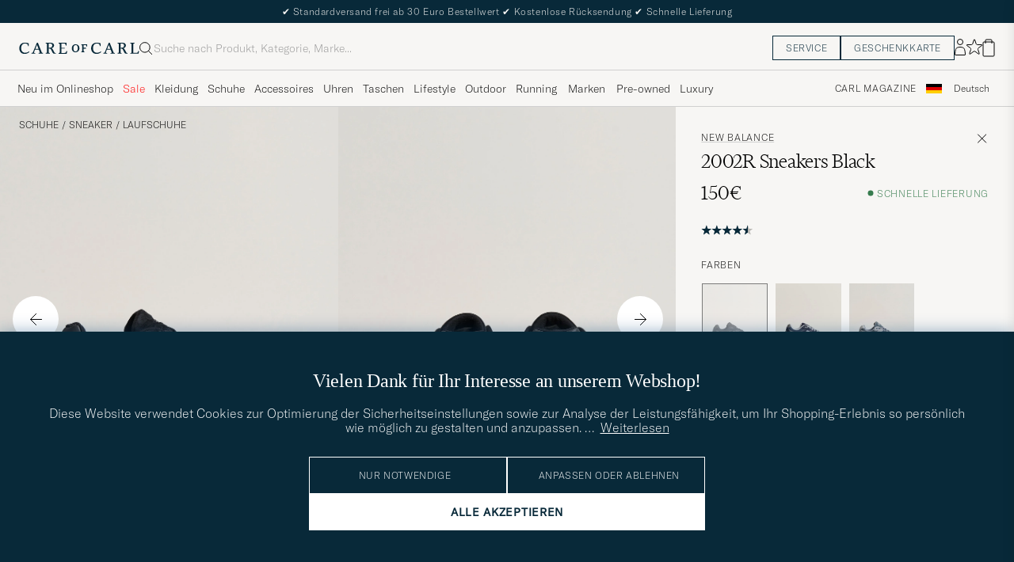

--- FILE ---
content_type: text/html; charset=UTF-8
request_url: https://www.careofcarl.de/de/new-balance-2002r-sneakers-black-2?sw=1&lz=1
body_size: 19652
content:
<script>
(function() {
document.cookie = 'c_country=; path=/; max-age=0; SameSite=Lax';
// Set flag that user is NOT logged in
window.__USER_LOGGED_IN__ = false;
})();
</script>
<link rel="alternate" hreflang="sv-se" href="https://www.careofcarl.se/sv/new-balance-2002r-sneakers-black-2">
<link rel="alternate" hreflang="nl-nl" href="https://www.careofcarl.nl/nl/new-balance-2002r-sneakers-black">
<link rel="alternate" hreflang="fr-fr" href="https://www.careofcarl.fr/fr/new-balance-2002r-sneakers-black">
<link rel="alternate" hreflang="de-at" href="https://www.careofcarl.at/de/new-balance-2002r-sneakers-black-2">
<link rel="alternate" hreflang="de-ch" href="https://www.careofcarl.ch/de/new-balance-2002r-sneakers-black-2">
<link rel="alternate" hreflang="es-es" href="https://www.careofcarl.es/es/new-balance-2002r-sneakers-black">
<link rel="alternate" hreflang="it-it" href="https://www.careofcarl.it/it/new-balance-2002r-sneakers-black">
<link rel="alternate" hreflang="en-gb" href="https://www.careofcarl.co.uk/en/new-balance-2002r-sneakers-black-2">
<link rel="alternate" hreflang="en-sk" href="https://www.careofcarl.com/en/new-balance-2002r-sneakers-black-2">
<link rel="alternate" hreflang="en-be" href="https://www.careofcarl.com/en/new-balance-2002r-sneakers-black-2">
<link rel="alternate" hreflang="no-no" href="https://www.careofcarl.no/no/new-balance-2002r-sneakers-black-2">
<link rel="alternate" hreflang="en-hr" href="https://www.careofcarl.com/en/new-balance-2002r-sneakers-black-2">
<link rel="alternate" hreflang="en-cy" href="https://www.careofcarl.com/en/new-balance-2002r-sneakers-black-2">
<link rel="alternate" hreflang="en-cz" href="https://www.careofcarl.com/en/new-balance-2002r-sneakers-black-2">
<link rel="alternate" hreflang="en-ee" href="https://www.careofcarl.com/en/new-balance-2002r-sneakers-black-2">
<link rel="alternate" hreflang="en-gr" href="https://www.careofcarl.com/en/new-balance-2002r-sneakers-black-2">
<link rel="alternate" hreflang="en-hu" href="https://www.careofcarl.com/en/new-balance-2002r-sneakers-black-2">
<link rel="alternate" hreflang="en-ie" href="https://www.careofcarl.com/en/new-balance-2002r-sneakers-black-2">
<link rel="alternate" hreflang="en-li" href="https://www.careofcarl.com/en/new-balance-2002r-sneakers-black-2">
<link rel="alternate" hreflang="en-lt" href="https://www.careofcarl.com/en/new-balance-2002r-sneakers-black-2">
<link rel="alternate" hreflang="en-lu" href="https://www.careofcarl.com/en/new-balance-2002r-sneakers-black-2">
<link rel="alternate" hreflang="da-dk" href="https://www.careofcarl.dk/dk/new-balance-2002r-sneakers-black-2">
<link rel="alternate" hreflang="en-mt" href="https://www.careofcarl.com/en/new-balance-2002r-sneakers-black-2">
<link rel="alternate" hreflang="en-pl" href="https://www.careofcarl.com/en/new-balance-2002r-sneakers-black-2">
<link rel="alternate" hreflang="en-pt" href="https://www.careofcarl.com/en/new-balance-2002r-sneakers-black-2">
<link rel="alternate" hreflang="en-si" href="https://www.careofcarl.com/en/new-balance-2002r-sneakers-black-2">
<link rel="alternate" hreflang="nl-be" href="https://www.careofcarl.be/nl/new-balance-2002r-sneakers-black">
<link rel="alternate" hreflang="fr-be" href="https://www.careofcarl.be/fr/new-balance-2002r-sneakers-black">
<link rel="alternate" hreflang="en-au" href="https://www.careofcarl.com/en/new-balance-2002r-sneakers-black-2">
<link rel="alternate" hreflang="en-ca" href="https://www.careofcarl.com/en/new-balance-2002r-sneakers-black-2">
<link rel="alternate" hreflang="en-hk" href="https://www.careofcarl.com/en/new-balance-2002r-sneakers-black-2">
<link rel="alternate" hreflang="en-jp" href="https://www.careofcarl.com/en/new-balance-2002r-sneakers-black-2">
<link rel="alternate" hreflang="fi-fi" href="https://www.careofcarl.fi/fi/new-balance-2002r-sneakers-black-2">
<link rel="alternate" hreflang="en-kw" href="https://www.careofcarl.com/en/new-balance-2002r-sneakers-black-2">
<link rel="alternate" hreflang="en-my" href="https://www.careofcarl.com/en/new-balance-2002r-sneakers-black-2">
<link rel="alternate" hreflang="en-nz" href="https://www.careofcarl.com/en/new-balance-2002r-sneakers-black-2">
<link rel="alternate" hreflang="en-qa" href="https://www.careofcarl.com/en/new-balance-2002r-sneakers-black-2">
<link rel="alternate" hreflang="en-sa" href="https://www.careofcarl.com/en/new-balance-2002r-sneakers-black-2">
<link rel="alternate" hreflang="en-sg" href="https://www.careofcarl.com/en/new-balance-2002r-sneakers-black-2">
<link rel="alternate" hreflang="en-kr" href="https://www.careofcarl.com/en/new-balance-2002r-sneakers-black-2">
<link rel="alternate" hreflang="en-tw" href="https://www.careofcarl.com/en/new-balance-2002r-sneakers-black-2">
<link rel="alternate" hreflang="en-ae" href="https://www.careofcarl.com/en/new-balance-2002r-sneakers-black-2">
<link rel="alternate" hreflang="en-us" href="https://www.careofcarl.com/en/new-balance-2002r-sneakers-black-2">
<link rel="alternate" hreflang="de-de" href="https://www.careofcarl.de/de/new-balance-2002r-sneakers-black-2">
<link rel="alternate" hreflang="en" href="https://www.careofcarl.com/en/new-balance-2002r-sneakers-black-2">
<link rel="alternate" hreflang="x-default" href="https://www.careofcarl.com/en/new-balance-2002r-sneakers-black-2">
<!-- views product default -->

<!--flak $VAR1 = [
          {
            'domain' => 'www.careofcarl.dk',
            'gtins' => 'None',
            'product_title' => '2002R Sneakers Steel',
            'product_ids' => [
                               '245251m',
                               '24525211r',
                               '25407311r',
                               '24525411r'
                             ],
            'reviews' => [
                           {
                             'product_url' => 'https://www.careofcarl.com/dk/new-balance-2002r-sneakers-steel-us11-eu45',
                             'score' => 5,
                             'category_3_unified' => '',
                             'review_id' => 'product_2839690',
                             'sentiment_score' => '1',
                             'language_code' => 'dk',
                             'customer_name' => "Mikkel \x{d8}",
                             'product_title' => '2002R Sneakers Steel',
                             'created_at' => '2026-01-06T00:00:00+00:00',
                             'area' => 'product quality',
                             'title' => undef,
                             'is_verified' => bless( do{\(my $o = 1)}, 'JSON::PP::Boolean' ),
                             'category_1_unified' => 'Skor',
                             'product_id' => '24525211r',
                             'purchase_id' => 2839690,
                             'category_2_unified' => 'Sneakers',
                             'brand' => 'New Balance',
                             'review_text' => "Det er seri\x{f8}st den mest behagelige sko man kan g\x{e5} i",
                             'testimonial' => $VAR1->[0]{'reviews'}[0]{'is_verified'},
                             'sentiment' => 'positive',
                             'domain' => 'www.careofcarl.dk'
                           },
                           {
                             'score' => 5,
                             'category_3_unified' => '',
                             'review_id' => 'fe35a62cfdcbb9e6a24a009a82ed1b33',
                             'sentiment_score' => undef,
                             'product_url' => 'https://www.careofcarl.se/sv/new-balance-2002r-sneakers-steel',
                             'product_title' => '2002R Sneakers Steel',
                             'language_code' => 'sv',
                             'customer_name' => 'Staffan H',
                             'title' => undef,
                             'is_verified' => $VAR1->[0]{'reviews'}[0]{'is_verified'},
                             'category_1_unified' => 'Skor',
                             'product_id' => '24525211r',
                             'created_at' => '2025-09-12T00:00:00+00:00',
                             'area' => 'product quality',
                             'testimonial' => $VAR1->[0]{'reviews'}[0]{'is_verified'},
                             'sentiment' => undef,
                             'domain' => 'www.careofcarl.se',
                             'purchase_id' => 2729566,
                             'category_2_unified' => 'Sneakers',
                             'review_text' => 'Amazing shoes! Fast delivery and the sneakers cleaning kit was a really appreciated gift',
                             'brand' => 'New Balance'
                           },
                           {
                             'created_at' => '2025-05-07T00:00:00+00:00',
                             'area' => 'product quality',
                             'title' => undef,
                             'is_verified' => $VAR1->[0]{'reviews'}[0]{'is_verified'},
                             'category_1_unified' => 'Skor',
                             'product_id' => '25407311r',
                             'category_2_unified' => 'Sneakers',
                             'purchase_id' => 2622470,
                             'brand' => 'New Balance',
                             'review_text' => "Bra\x{1f44d}",
                             'testimonial' => $VAR1->[0]{'reviews'}[0]{'is_verified'},
                             'domain' => 'www.careofcarl.no',
                             'sentiment' => undef,
                             'product_url' => 'https://www.careofcarl.no/sv/new-balance-2002r-sneakers-eclipse-2',
                             'score' => 5,
                             'category_3_unified' => 'Running sneakers',
                             'sentiment_score' => undef,
                             'review_id' => '1ce8f5e043e26f02973cc9fbb661ede6',
                             'language_code' => 'no',
                             'customer_name' => "Stig M\x{f8}ller J",
                             'product_title' => '2002R Sneakers Eclipse'
                           },
                           {
                             'language_code' => 'dk',
                             'customer_name' => 'Gert N',
                             'product_title' => 'New Balance 2002R Sneakers',
                             'product_url' => 'https://www.careofcarl.se/sv/new-balance-2002r-sneakers-black-2',
                             'category_3_unified' => '',
                             'sentiment_score' => undef,
                             'review_id' => '6da9507a5b2d9cf62ad00d1db6f7ed98',
                             'score' => 5,
                             'category_2_unified' => 'Sneakers',
                             'purchase_id' => 2555683,
                             'brand' => 'New Balance',
                             'review_text' => '',
                             'sentiment' => undef,
                             'domain' => 'www.careofcarl.dk',
                             'testimonial' => undef,
                             'created_at' => '2025-03-15T00:00:00+00:00',
                             'area' => '',
                             'category_1_unified' => 'Skor',
                             'product_id' => '24525411r',
                             'title' => undef,
                             'is_verified' => $VAR1->[0]{'reviews'}[0]{'is_verified'}
                           },
                           {
                             'review_id' => 'product_2544946',
                             'sentiment_score' => undef,
                             'category_3_unified' => undef,
                             'score' => 5,
                             'product_url' => 'https://www.careofcarl.dk/dk/new-balance-2002r-sneakers-steel',
                             'product_title' => 'New Balance 2002R Sneakers',
                             'customer_name' => 'Anders H',
                             'language_code' => undef,
                             'product_id' => '245251m',
                             'category_1_unified' => 'Skor',
                             'is_verified' => $VAR1->[0]{'reviews'}[0]{'is_verified'},
                             'title' => undef,
                             'area' => 'product quality',
                             'created_at' => '2025-02-05T00:00:00+00:00',
                             'domain' => 'www.careofcarl.dk',
                             'sentiment' => 'positive',
                             'testimonial' => $VAR1->[0]{'reviews'}[0]{'is_verified'},
                             'brand' => 'New Balance',
                             'review_text' => 'Perfekt pasform',
                             'category_2_unified' => 'Sneakers',
                             'purchase_id' => 2544946
                           },
                           {
                             'testimonial' => undef,
                             'sentiment' => undef,
                             'domain' => 'www.careofcarl.com',
                             'brand' => 'New Balance',
                             'review_text' => undef,
                             'category_2_unified' => 'Sneakers',
                             'purchase_id' => 2367822,
                             'is_verified' => $VAR1->[0]{'reviews'}[0]{'is_verified'},
                             'title' => undef,
                             'product_id' => '245251m',
                             'category_1_unified' => 'Skor',
                             'area' => '',
                             'created_at' => '2024-07-31T00:00:00+00:00',
                             'product_title' => 'New Balance 2002R Sneakers',
                             'customer_name' => 'Sam D',
                             'language_code' => 'en',
                             'score' => 5,
                             'review_id' => '153f9dedaa57c649794ced4ce68b3d55',
                             'sentiment_score' => undef,
                             'category_3_unified' => undef,
                             'product_url' => 'https://www.careofcarl.nl/nl/new-balance-2002r-sneakers-steel'
                           },
                           {
                             'review_id' => 'product_2367822',
                             'sentiment_score' => undef,
                             'category_3_unified' => undef,
                             'score' => 5,
                             'product_url' => 'https://www.careofcarl.nl/nl/new-balance-2002r-sneakers-steel',
                             'product_title' => 'New Balance 2002R Sneakers',
                             'customer_name' => 'Sam D',
                             'language_code' => undef,
                             'product_id' => '245251m',
                             'category_1_unified' => 'Skor',
                             'is_verified' => $VAR1->[0]{'reviews'}[0]{'is_verified'},
                             'title' => undef,
                             'area' => '',
                             'created_at' => '2024-07-31T00:00:00+00:00',
                             'domain' => 'www.careofcarl.com',
                             'sentiment' => '',
                             'testimonial' => undef,
                             'brand' => 'New Balance',
                             'review_text' => undef,
                             'category_2_unified' => 'Sneakers',
                             'purchase_id' => 2367822
                           },
                           {
                             'category_3_unified' => undef,
                             'review_id' => '8f9828b00a81b3672fd2ffca83fad79e',
                             'sentiment_score' => undef,
                             'score' => 4,
                             'product_url' => 'https://www.careofcarl.se/sv/new-balance-2002r-sneakers-steel',
                             'product_title' => 'New Balance 2002R Sneakers',
                             'language_code' => 'sv',
                             'customer_name' => 'Ulf J',
                             'category_1_unified' => 'Skor',
                             'product_id' => '245251m',
                             'title' => undef,
                             'is_verified' => $VAR1->[0]{'reviews'}[0]{'is_verified'},
                             'created_at' => '2024-07-03T00:00:00+00:00',
                             'area' => '',
                             'sentiment' => undef,
                             'domain' => 'www.careofcarl.se',
                             'testimonial' => undef,
                             'category_2_unified' => 'Sneakers',
                             'purchase_id' => 2342735,
                             'review_text' => undef,
                             'brand' => 'New Balance'
                           },
                           {
                             'domain' => 'www.careofcarl.se',
                             'sentiment' => '',
                             'testimonial' => undef,
                             'review_text' => undef,
                             'brand' => 'New Balance',
                             'category_2_unified' => 'Sneakers',
                             'purchase_id' => 2342735,
                             'product_id' => '245251m',
                             'category_1_unified' => 'Skor',
                             'is_verified' => $VAR1->[0]{'reviews'}[0]{'is_verified'},
                             'title' => undef,
                             'area' => '',
                             'created_at' => '2024-07-03T00:00:00+00:00',
                             'product_title' => 'New Balance 2002R Sneakers',
                             'customer_name' => 'Ulf J',
                             'language_code' => undef,
                             'sentiment_score' => undef,
                             'review_id' => 'product_2342735',
                             'category_3_unified' => undef,
                             'score' => 4,
                             'product_url' => 'https://www.careofcarl.se/sv/new-balance-2002r-sneakers-steel'
                           },
                           {
                             'score' => 5,
                             'sentiment_score' => undef,
                             'review_id' => 'product_2284820',
                             'category_3_unified' => undef,
                             'product_url' => 'https://www.careofcarl.se/sv/new-balance-2002r-sneakers-steel-',
                             'product_title' => 'New Balance 2002R Sneakers',
                             'customer_name' => 'Lasse W',
                             'language_code' => undef,
                             'is_verified' => $VAR1->[0]{'reviews'}[0]{'is_verified'},
                             'title' => undef,
                             'product_id' => '245251m',
                             'category_1_unified' => 'Skor',
                             'area' => '',
                             'created_at' => '2024-04-29T00:00:00+00:00',
                             'testimonial' => undef,
                             'domain' => 'www.careofcarl.se',
                             'sentiment' => '',
                             'review_text' => undef,
                             'brand' => 'New Balance',
                             'category_2_unified' => 'Sneakers',
                             'purchase_id' => 2284820
                           },
                           {
                             'area' => '',
                             'created_at' => '2024-04-29T00:00:00+00:00',
                             'product_id' => '245251m',
                             'category_1_unified' => 'Skor',
                             'is_verified' => $VAR1->[0]{'reviews'}[0]{'is_verified'},
                             'title' => undef,
                             'brand' => 'New Balance',
                             'review_text' => undef,
                             'category_2_unified' => 'Sneakers',
                             'purchase_id' => 2284820,
                             'sentiment' => undef,
                             'domain' => 'www.careofcarl.se',
                             'testimonial' => undef,
                             'product_url' => 'https://www.careofcarl.se/sv/new-balance-2002r-sneakers-steel-',
                             'review_id' => '761ce754384312931efa025dbd90fe61',
                             'sentiment_score' => undef,
                             'category_3_unified' => undef,
                             'score' => 5,
                             'customer_name' => 'Lasse W',
                             'language_code' => 'sv',
                             'product_title' => 'New Balance 2002R Sneakers'
                           },
                           {
                             'customer_name' => 'Oleksii P',
                             'language_code' => 'no',
                             'product_title' => 'New Balance 2002R Sneakers',
                             'product_url' => 'https://www.careofcarl.no/no/new-balance-2002r-sneakers-steel-',
                             'score' => 5,
                             'review_id' => 'e3dd2f86c415b839f9575cade9abd1f4',
                             'sentiment_score' => undef,
                             'category_3_unified' => undef,
                             'review_text' => undef,
                             'brand' => 'New Balance',
                             'category_2_unified' => 'Sneakers',
                             'purchase_id' => 2268395,
                             'testimonial' => undef,
                             'sentiment' => undef,
                             'domain' => 'www.careofcarl.no',
                             'area' => '',
                             'created_at' => '2024-04-09T00:00:00+00:00',
                             'is_verified' => $VAR1->[0]{'reviews'}[0]{'is_verified'},
                             'title' => undef,
                             'product_id' => '245251m',
                             'category_1_unified' => 'Skor'
                           },
                           {
                             'title' => undef,
                             'is_verified' => $VAR1->[0]{'reviews'}[0]{'is_verified'},
                             'category_1_unified' => 'Skor',
                             'product_id' => '245251m',
                             'created_at' => '2024-04-09T00:00:00+00:00',
                             'area' => '',
                             'testimonial' => undef,
                             'sentiment' => '',
                             'domain' => 'www.careofcarl.no',
                             'purchase_id' => 2268395,
                             'category_2_unified' => 'Sneakers',
                             'review_text' => undef,
                             'brand' => 'New Balance',
                             'score' => 5,
                             'category_3_unified' => undef,
                             'review_id' => 'product_2268395',
                             'sentiment_score' => undef,
                             'product_url' => 'https://www.careofcarl.no/no/new-balance-2002r-sneakers-steel-',
                             'product_title' => 'New Balance 2002R Sneakers',
                             'language_code' => undef,
                             'customer_name' => 'Oleksii P'
                           },
                           {
                             'category_1_unified' => 'Skor',
                             'product_id' => '245251m',
                             'title' => undef,
                             'is_verified' => $VAR1->[0]{'reviews'}[0]{'is_verified'},
                             'created_at' => '2024-02-05T00:00:00+00:00',
                             'area' => 'customer satisfaction',
                             'domain' => 'www.careofcarl.de',
                             'sentiment' => undef,
                             'testimonial' => $VAR1->[0]{'reviews'}[0]{'is_verified'},
                             'purchase_id' => 2221680,
                             'category_2_unified' => 'Sneakers',
                             'brand' => 'New Balance',
                             'review_text' => "\x{1f44d}\x{1f609}sehr zufrieden",
                             'category_3_unified' => undef,
                             'review_id' => '66de5e278db9dc931fd5e5b03bd2733d',
                             'sentiment_score' => undef,
                             'score' => 5,
                             'product_url' => 'https://www.careofcarl.de/de/new-balance-2002r-sneakers-black-2',
                             'product_title' => 'New Balance 2002R Sneakers',
                             'language_code' => 'de',
                             'customer_name' => 'Margit O'
                           },
                           {
                             'sentiment' => undef,
                             'domain' => 'www.careofcarl.com',
                             'testimonial' => undef,
                             'brand' => 'New Balance',
                             'review_text' => undef,
                             'purchase_id' => 2140128,
                             'category_2_unified' => 'Sneakers',
                             'product_id' => '245251m',
                             'category_1_unified' => 'Skor',
                             'is_verified' => $VAR1->[0]{'reviews'}[0]{'is_verified'},
                             'title' => undef,
                             'area' => '',
                             'created_at' => '2023-11-15T00:00:00+00:00',
                             'product_title' => 'New Balance 2002R Sneakers',
                             'customer_name' => 'Lucas V',
                             'language_code' => 'en',
                             'sentiment_score' => undef,
                             'review_id' => 'a4808dff017fc1043a19108ef137a8b5',
                             'category_3_unified' => undef,
                             'score' => 5,
                             'product_url' => 'https://www.careofcarl.fr/fr/new-balance-2002r-sneakers-black-2'
                           },
                           {
                             'score' => 5,
                             'sentiment_score' => undef,
                             'review_id' => 'product_2140128',
                             'category_3_unified' => undef,
                             'product_url' => 'https://www.careofcarl.fr/fr/new-balance-2002r-sneakers-black-2',
                             'product_title' => 'New Balance 2002R Sneakers',
                             'customer_name' => 'Lucas V',
                             'language_code' => undef,
                             'is_verified' => $VAR1->[0]{'reviews'}[0]{'is_verified'},
                             'title' => undef,
                             'product_id' => '245251m',
                             'category_1_unified' => 'Skor',
                             'area' => '',
                             'created_at' => '2023-11-15T00:00:00+00:00',
                             'testimonial' => undef,
                             'domain' => 'www.careofcarl.com',
                             'sentiment' => '',
                             'brand' => 'New Balance',
                             'review_text' => undef,
                             'purchase_id' => 2140128,
                             'category_2_unified' => 'Sneakers'
                           },
                           {
                             'category_1_unified' => 'Skor',
                             'product_id' => '245251m',
                             'title' => undef,
                             'is_verified' => $VAR1->[0]{'reviews'}[0]{'is_verified'},
                             'created_at' => '2023-10-19T00:00:00+00:00',
                             'area' => '',
                             'domain' => 'www.careofcarl.se',
                             'sentiment' => undef,
                             'testimonial' => undef,
                             'purchase_id' => 2116620,
                             'category_2_unified' => 'Sneakers',
                             'brand' => 'New Balance',
                             'review_text' => undef,
                             'category_3_unified' => undef,
                             'sentiment_score' => undef,
                             'review_id' => 'bb5ab3c0f854495281b29e9af44b4ae3',
                             'score' => 5,
                             'product_url' => 'https://www.careofcarl.se/sv/new-balance-2002r-sneakers-black-3',
                             'product_title' => 'New Balance 2002R Sneakers',
                             'language_code' => 'sv',
                             'customer_name' => 'Carl-Gustav P'
                           },
                           {
                             'customer_name' => 'Carl-Gustav P',
                             'language_code' => undef,
                             'product_title' => 'New Balance 2002R Sneakers',
                             'product_url' => 'https://www.careofcarl.se/sv/new-balance-2002r-sneakers-black-3',
                             'score' => 5,
                             'sentiment_score' => undef,
                             'review_id' => 'product_2116620',
                             'category_3_unified' => undef,
                             'review_text' => undef,
                             'brand' => 'New Balance',
                             'purchase_id' => 2116620,
                             'category_2_unified' => 'Sneakers',
                             'testimonial' => undef,
                             'domain' => 'www.careofcarl.se',
                             'sentiment' => '',
                             'area' => '',
                             'created_at' => '2023-10-19T00:00:00+00:00',
                             'is_verified' => $VAR1->[0]{'reviews'}[0]{'is_verified'},
                             'title' => undef,
                             'product_id' => '245251m',
                             'category_1_unified' => 'Skor'
                           },
                           {
                             'purchase_id' => 2111720,
                             'category_2_unified' => 'Sneakers',
                             'review_text' => undef,
                             'brand' => 'New Balance',
                             'sentiment' => '',
                             'domain' => 'www.careofcarl.se',
                             'testimonial' => undef,
                             'created_at' => '2023-10-16T00:00:00+00:00',
                             'area' => '',
                             'category_1_unified' => 'Skor',
                             'product_id' => '245251m',
                             'title' => undef,
                             'is_verified' => $VAR1->[0]{'reviews'}[0]{'is_verified'},
                             'language_code' => undef,
                             'customer_name' => 'Robin P',
                             'product_title' => 'New Balance 2002R Sneakers',
                             'product_url' => 'https://www.careofcarl.se/sv/new-balance-2002r-sneakers-black-2',
                             'category_3_unified' => undef,
                             'sentiment_score' => undef,
                             'review_id' => 'product_2111720',
                             'score' => 5
                           },
                           {
                             'sentiment_score' => undef,
                             'review_id' => 'e7b2eb5ed73ddffe58a23c717e1d9511',
                             'category_3_unified' => undef,
                             'score' => 5,
                             'product_url' => 'https://www.careofcarl.se/sv/new-balance-2002r-sneakers-black-2',
                             'product_title' => 'New Balance 2002R Sneakers',
                             'customer_name' => 'Robin P',
                             'language_code' => 'sv',
                             'product_id' => '245251m',
                             'category_1_unified' => 'Skor',
                             'is_verified' => $VAR1->[0]{'reviews'}[0]{'is_verified'},
                             'title' => undef,
                             'area' => '',
                             'created_at' => '2023-10-16T00:00:00+00:00',
                             'sentiment' => undef,
                             'domain' => 'www.careofcarl.se',
                             'testimonial' => undef,
                             'brand' => 'New Balance',
                             'review_text' => undef,
                             'purchase_id' => 2111720,
                             'category_2_unified' => 'Sneakers'
                           },
                           {
                             'category_1_unified' => 'Skor',
                             'product_id' => '245251m',
                             'title' => undef,
                             'is_verified' => $VAR1->[0]{'reviews'}[0]{'is_verified'},
                             'created_at' => '2023-10-02T00:00:00+00:00',
                             'area' => 'delivery',
                             'sentiment' => undef,
                             'domain' => 'www.careofcarl.no',
                             'testimonial' => $VAR1->[0]{'reviews'}[0]{'is_verified'},
                             'purchase_id' => 2106939,
                             'category_2_unified' => 'Sneakers',
                             'review_text' => "Hei.Kjapt og greit.Rask levering,godt pakket!Anbefales. Til neste \x{e5}rs New Balance lagerhold,anbefales litt bredere,2E,som tilvalg!!",
                             'brand' => 'New Balance',
                             'category_3_unified' => undef,
                             'sentiment_score' => undef,
                             'review_id' => 'bb0ebd74bb4796287b4e2477ca6a063e',
                             'score' => 5,
                             'product_url' => 'https://www.careofcarl.no/no/new-balance-2002r-sneakers-black-2',
                             'product_title' => 'New Balance 2002R Sneakers',
                             'language_code' => 'no',
                             'customer_name' => 'Finn E'
                           },
                           {
                             'sentiment' => undef,
                             'domain' => 'www.careofcarl.de',
                             'testimonial' => $VAR1->[0]{'reviews'}[0]{'is_verified'},
                             'category_2_unified' => 'Sneakers',
                             'purchase_id' => 2098008,
                             'review_text' => "Super Qualit\x{e4}t und super Service,hat alles super geklappt",
                             'brand' => 'New Balance',
                             'category_1_unified' => 'Skor',
                             'product_id' => '245251m',
                             'title' => undef,
                             'is_verified' => $VAR1->[0]{'reviews'}[0]{'is_verified'},
                             'created_at' => '2023-09-18T00:00:00+00:00',
                             'area' => 'product quality',
                             'product_title' => 'New Balance 2002R Sneakers',
                             'language_code' => 'de',
                             'customer_name' => 'Mario R',
                             'category_3_unified' => undef,
                             'sentiment_score' => undef,
                             'review_id' => '03d4bfdd0f7716581bea4b50a76c9caf',
                             'score' => 5,
                             'product_url' => 'https://www.careofcarl.de/de/new-balance-2002r-sneakers-black-2'
                           },
                           {
                             'sentiment_score' => undef,
                             'review_id' => '28bcb3b98f76de88936b96e8226a81cb',
                             'category_3_unified' => undef,
                             'score' => 5,
                             'product_url' => 'https://www.careofcarl.no/no/new-balance-2002r-sneakers-driftwood-2',
                             'product_title' => 'New Balance 2002R Sneakers',
                             'customer_name' => 'Adrian S',
                             'language_code' => 'no',
                             'product_id' => '245251m',
                             'category_1_unified' => 'Skor',
                             'is_verified' => $VAR1->[0]{'reviews'}[0]{'is_verified'},
                             'title' => undef,
                             'area' => 'customer service',
                             'created_at' => '2023-09-13T00:00:00+00:00',
                             'sentiment' => undef,
                             'domain' => 'www.careofcarl.no',
                             'testimonial' => $VAR1->[0]{'reviews'}[0]{'is_verified'},
                             'review_text' => 'Alltid stilriktige varer og topp service.',
                             'brand' => 'New Balance',
                             'purchase_id' => 2095011,
                             'category_2_unified' => 'Sneakers'
                           },
                           {
                             'product_url' => 'https://www.careofcarl.com/sv/new-balance-2002r-sneakers-atlantic-blue',
                             'category_3_unified' => undef,
                             'sentiment_score' => undef,
                             'review_id' => 'e87cbf129cc7d6bb04b545646ed82da5',
                             'score' => 5,
                             'language_code' => 'sv',
                             'customer_name' => 'Linnea W',
                             'product_title' => 'New Balance 2002R Sneakers',
                             'created_at' => '2023-09-04T00:00:00+00:00',
                             'area' => '',
                             'category_1_unified' => 'Skor',
                             'product_id' => '245251m',
                             'title' => undef,
                             'is_verified' => $VAR1->[0]{'reviews'}[0]{'is_verified'},
                             'category_2_unified' => 'Sneakers',
                             'purchase_id' => 2078046,
                             'brand' => 'New Balance',
                             'review_text' => undef,
                             'domain' => 'www.careofcarl.se',
                             'sentiment' => undef,
                             'testimonial' => undef
                           },
                           {
                             'score' => 5,
                             'category_3_unified' => undef,
                             'review_id' => 'product_2078046',
                             'sentiment_score' => undef,
                             'product_url' => 'https://www.careofcarl.com/sv/new-balance-2002r-sneakers-atlantic-blue',
                             'product_title' => 'New Balance 2002R Sneakers',
                             'language_code' => undef,
                             'customer_name' => 'Linnea W',
                             'title' => undef,
                             'is_verified' => $VAR1->[0]{'reviews'}[0]{'is_verified'},
                             'category_1_unified' => 'Skor',
                             'product_id' => '245251m',
                             'created_at' => '2023-09-04T00:00:00+00:00',
                             'area' => '',
                             'testimonial' => undef,
                             'sentiment' => '',
                             'domain' => 'www.careofcarl.se',
                             'purchase_id' => 2078046,
                             'category_2_unified' => 'Sneakers',
                             'brand' => 'New Balance',
                             'review_text' => undef
                           },
                           {
                             'product_url' => 'https://www.careofcarl.com/sv/new-balance-2002r-sneakers-steel',
                             'sentiment_score' => undef,
                             'review_id' => 'dc16b003b4b7279dccff110ba5f0f8e0',
                             'category_3_unified' => undef,
                             'score' => 5,
                             'customer_name' => 'David S',
                             'language_code' => 'sv',
                             'product_title' => 'New Balance 2002R Sneakers',
                             'area' => 'product quality',
                             'created_at' => '2023-08-15T00:00:00+00:00',
                             'product_id' => '245251m',
                             'category_1_unified' => 'Skor',
                             'is_verified' => $VAR1->[0]{'reviews'}[0]{'is_verified'},
                             'title' => undef,
                             'review_text' => "Normala i storlek. Otroligt sk\x{f6}na!",
                             'brand' => 'New Balance',
                             'purchase_id' => 2065034,
                             'category_2_unified' => 'Sneakers',
                             'domain' => 'www.careofcarl.se',
                             'sentiment' => undef,
                             'testimonial' => $VAR1->[0]{'reviews'}[0]{'is_verified'}
                           },
                           {
                             'language_code' => undef,
                             'customer_name' => 'Martin S',
                             'product_title' => 'New Balance 2002R Sneakers',
                             'product_url' => 'https://www.careofcarl.com/sv/new-balance-2002r-sneakers-incense',
                             'score' => 5,
                             'category_3_unified' => undef,
                             'sentiment_score' => undef,
                             'review_id' => 'product_2030098',
                             'category_2_unified' => 'Sneakers',
                             'purchase_id' => 2030098,
                             'review_text' => undef,
                             'brand' => 'New Balance',
                             'testimonial' => undef,
                             'domain' => 'www.careofcarl.se',
                             'sentiment' => '',
                             'created_at' => '2023-07-10T00:00:00+00:00',
                             'area' => '',
                             'title' => undef,
                             'is_verified' => $VAR1->[0]{'reviews'}[0]{'is_verified'},
                             'category_1_unified' => 'Skor',
                             'product_id' => '245251m'
                           },
                           {
                             'testimonial' => undef,
                             'domain' => 'www.careofcarl.se',
                             'sentiment' => undef,
                             'review_text' => undef,
                             'brand' => 'New Balance',
                             'purchase_id' => 2030098,
                             'category_2_unified' => 'Sneakers',
                             'is_verified' => $VAR1->[0]{'reviews'}[0]{'is_verified'},
                             'title' => undef,
                             'product_id' => '245251m',
                             'category_1_unified' => 'Skor',
                             'area' => '',
                             'created_at' => '2023-07-10T00:00:00+00:00',
                             'product_title' => 'New Balance 2002R Sneakers',
                             'customer_name' => 'Martin S',
                             'language_code' => 'sv',
                             'score' => 5,
                             'review_id' => 'dc375a070c5923491c1d1865a808db1c',
                             'sentiment_score' => undef,
                             'category_3_unified' => undef,
                             'product_url' => 'https://www.careofcarl.com/sv/new-balance-2002r-sneakers-incense'
                           },
                           {
                             'category_1_unified' => 'Skor',
                             'product_id' => '245251m',
                             'title' => undef,
                             'is_verified' => $VAR1->[0]{'reviews'}[0]{'is_verified'},
                             'created_at' => '2023-06-30T00:00:00+00:00',
                             'area' => 'product quality',
                             'sentiment' => undef,
                             'domain' => 'www.careofcarl.se',
                             'testimonial' => $VAR1->[0]{'reviews'}[0]{'is_verified'},
                             'category_2_unified' => 'Sneakers',
                             'purchase_id' => 2026185,
                             'brand' => 'New Balance',
                             'review_text' => "Bra dojor f\x{f6}r det mesta",
                             'category_3_unified' => undef,
                             'review_id' => '0e7ffe649990e309ae2a4bfacde30e4f',
                             'sentiment_score' => undef,
                             'score' => 5,
                             'product_url' => 'https://www.careofcarl.com/sv/new-balance-2002r-sneakers-steel',
                             'product_title' => 'New Balance 2002R Sneakers',
                             'language_code' => 'sv',
                             'customer_name' => 'Joel T'
                           },
                           {
                             'language_code' => 'no',
                             'customer_name' => 'Andrius D',
                             'product_title' => 'New Balance 2002R Sneakers',
                             'product_url' => 'https://www.careofcarl.com/sv/artiklar/new-balance-2002r-sneakers-incense.html',
                             'score' => 5,
                             'category_3_unified' => undef,
                             'review_id' => '3e03c73ff3de5ccc8ead86ceea346f15',
                             'sentiment_score' => undef,
                             'category_2_unified' => 'Sneakers',
                             'purchase_id' => 1986704,
                             'brand' => 'New Balance',
                             'review_text' => undef,
                             'testimonial' => undef,
                             'sentiment' => undef,
                             'domain' => 'www.careofcarl.no',
                             'created_at' => '2023-05-23T00:00:00+00:00',
                             'area' => '',
                             'title' => undef,
                             'is_verified' => $VAR1->[0]{'reviews'}[0]{'is_verified'},
                             'category_1_unified' => 'Skor',
                             'product_id' => '245251m'
                           },
                           {
                             'product_title' => 'New Balance 2002R Sneakers',
                             'customer_name' => 'Andrius D',
                             'language_code' => undef,
                             'score' => 5,
                             'sentiment_score' => undef,
                             'review_id' => 'product_1986704',
                             'category_3_unified' => undef,
                             'product_url' => 'https://www.careofcarl.com/sv/artiklar/new-balance-2002r-sneakers-incense.html',
                             'testimonial' => undef,
                             'domain' => 'www.careofcarl.no',
                             'sentiment' => '',
                             'review_text' => undef,
                             'brand' => 'New Balance',
                             'category_2_unified' => 'Sneakers',
                             'purchase_id' => 1986704,
                             'is_verified' => $VAR1->[0]{'reviews'}[0]{'is_verified'},
                             'title' => undef,
                             'product_id' => '245251m',
                             'category_1_unified' => 'Skor',
                             'area' => '',
                             'created_at' => '2023-05-23T00:00:00+00:00'
                           },
                           {
                             'category_3_unified' => undef,
                             'review_id' => 'product_1982933',
                             'sentiment_score' => undef,
                             'score' => 4,
                             'product_url' => 'https://www.careofcarl.com/sv/artiklar/new-balance-2002r-sneakers-steel.html',
                             'product_title' => 'New Balance 2002R Sneakers',
                             'language_code' => undef,
                             'customer_name' => "Trine \x{d8}",
                             'category_1_unified' => 'Skor',
                             'product_id' => '245251m',
                             'title' => undef,
                             'is_verified' => $VAR1->[0]{'reviews'}[0]{'is_verified'},
                             'created_at' => '2023-05-11T00:00:00+00:00',
                             'area' => '',
                             'domain' => 'www.careofcarl.dk',
                             'sentiment' => '',
                             'testimonial' => undef,
                             'category_2_unified' => 'Sneakers',
                             'purchase_id' => 1982933,
                             'brand' => 'New Balance',
                             'review_text' => undef
                           },
                           {
                             'created_at' => '2023-05-11T00:00:00+00:00',
                             'area' => '',
                             'title' => undef,
                             'is_verified' => $VAR1->[0]{'reviews'}[0]{'is_verified'},
                             'category_1_unified' => 'Skor',
                             'product_id' => '245251m',
                             'purchase_id' => 1982933,
                             'category_2_unified' => 'Sneakers',
                             'brand' => 'New Balance',
                             'review_text' => undef,
                             'testimonial' => undef,
                             'sentiment' => undef,
                             'domain' => 'www.careofcarl.dk',
                             'product_url' => 'https://www.careofcarl.com/sv/artiklar/new-balance-2002r-sneakers-steel.html',
                             'score' => 4,
                             'category_3_unified' => undef,
                             'sentiment_score' => undef,
                             'review_id' => '56cc131335af1ad1f7621c1065700371',
                             'language_code' => 'dk',
                             'customer_name' => "Trine \x{d8}",
                             'product_title' => 'New Balance 2002R Sneakers'
                           },
                           {
                             'sentiment' => '',
                             'domain' => 'www.careofcarl.se',
                             'testimonial' => undef,
                             'category_2_unified' => 'Sneakers',
                             'purchase_id' => 1934604,
                             'brand' => 'New Balance',
                             'review_text' => undef,
                             'category_1_unified' => 'Skor',
                             'product_id' => '245251m',
                             'title' => undef,
                             'is_verified' => $VAR1->[0]{'reviews'}[0]{'is_verified'},
                             'created_at' => '2023-03-21T00:00:00+00:00',
                             'area' => '',
                             'product_title' => 'New Balance 2002R Sneakers',
                             'language_code' => undef,
                             'customer_name' => 'Camilla B',
                             'category_3_unified' => undef,
                             'sentiment_score' => undef,
                             'review_id' => 'product_1934604',
                             'score' => 5,
                             'product_url' => 'https://www.careofcarl.com/sv/artiklar/new-balance-2002r-sneakers-reflection.html'
                           },
                           {
                             'product_url' => 'https://www.careofcarl.com/sv/artiklar/new-balance-2002r-sneakers-reflection.html',
                             'score' => 5,
                             'category_3_unified' => undef,
                             'review_id' => '1b432bd4ead981c09859d8ccdc1bf902',
                             'sentiment_score' => undef,
                             'language_code' => 'sv',
                             'customer_name' => 'Camilla B',
                             'product_title' => 'New Balance 2002R Sneakers',
                             'created_at' => '2023-03-21T00:00:00+00:00',
                             'area' => '',
                             'title' => undef,
                             'is_verified' => $VAR1->[0]{'reviews'}[0]{'is_verified'},
                             'category_1_unified' => 'Skor',
                             'product_id' => '245251m',
                             'purchase_id' => 1934604,
                             'category_2_unified' => 'Sneakers',
                             'review_text' => undef,
                             'brand' => 'New Balance',
                             'testimonial' => undef,
                             'sentiment' => undef,
                             'domain' => 'www.careofcarl.se'
                           },
                           {
                             'score' => 5,
                             'review_id' => '3463f7a4f31bff3011a8486adc85521f',
                             'sentiment_score' => undef,
                             'category_3_unified' => undef,
                             'product_url' => 'https://www.careofcarl.com/sv/artiklar/new-balance-2002r-sneakers-black-3.html',
                             'product_title' => 'New Balance 2002R Sneakers',
                             'customer_name' => 'Michael C',
                             'language_code' => 'dk',
                             'is_verified' => $VAR1->[0]{'reviews'}[0]{'is_verified'},
                             'title' => undef,
                             'product_id' => '245251m',
                             'category_1_unified' => 'Skor',
                             'area' => 'delivery and product quality',
                             'created_at' => '2023-03-13T00:00:00+00:00',
                             'testimonial' => $VAR1->[0]{'reviews'}[0]{'is_verified'},
                             'sentiment' => undef,
                             'domain' => 'www.careofcarl.dk',
                             'brand' => 'New Balance',
                             'review_text' => "Hurtig levering og sk\x{f8}nne sneakers",
                             'purchase_id' => 1933936,
                             'category_2_unified' => 'Sneakers'
                           },
                           {
                             'category_1_unified' => 'Skor',
                             'product_id' => '245251m',
                             'title' => undef,
                             'is_verified' => $VAR1->[0]{'reviews'}[0]{'is_verified'},
                             'created_at' => '2023-03-06T00:00:00+00:00',
                             'area' => '',
                             'sentiment' => '',
                             'domain' => 'www.careofcarl.se',
                             'testimonial' => undef,
                             'category_2_unified' => 'Sneakers',
                             'purchase_id' => 1922624,
                             'review_text' => undef,
                             'brand' => 'New Balance',
                             'category_3_unified' => undef,
                             'sentiment_score' => undef,
                             'review_id' => 'product_1922624',
                             'score' => 5,
                             'product_url' => 'https://www.careofcarl.com/sv/artiklar/new-balance-2002r-sneakers-steel.html',
                             'product_title' => 'New Balance 2002R Sneakers',
                             'language_code' => undef,
                             'customer_name' => 'Bo M'
                           },
                           {
                             'area' => '',
                             'created_at' => '2023-03-06T00:00:00+00:00',
                             'product_id' => '245251m',
                             'category_1_unified' => 'Skor',
                             'is_verified' => $VAR1->[0]{'reviews'}[0]{'is_verified'},
                             'title' => undef,
                             'review_text' => undef,
                             'brand' => 'New Balance',
                             'purchase_id' => 1922624,
                             'category_2_unified' => 'Sneakers',
                             'domain' => 'www.careofcarl.se',
                             'sentiment' => undef,
                             'testimonial' => undef,
                             'product_url' => 'https://www.careofcarl.com/sv/artiklar/new-balance-2002r-sneakers-steel.html',
                             'review_id' => '8fedc0f0b4cb30166ea7f430322fad7d',
                             'sentiment_score' => undef,
                             'category_3_unified' => undef,
                             'score' => 5,
                             'customer_name' => 'Bo M',
                             'language_code' => 'sv',
                             'product_title' => 'New Balance 2002R Sneakers'
                           },
                           {
                             'area' => 'product quality',
                             'created_at' => '2023-03-05T00:00:00+00:00',
                             'product_id' => '245251m',
                             'category_1_unified' => 'Skor',
                             'is_verified' => $VAR1->[0]{'reviews'}[0]{'is_verified'},
                             'title' => undef,
                             'brand' => 'New Balance',
                             'review_text' => "J\x{e4}ttesnygga och bekv\x{e4}ma skor. N\x{e5}got sm\x{e5} i storleken.",
                             'purchase_id' => 1927287,
                             'category_2_unified' => 'Sneakers',
                             'sentiment' => undef,
                             'domain' => 'www.careofcarl.se',
                             'testimonial' => $VAR1->[0]{'reviews'}[0]{'is_verified'},
                             'product_url' => 'https://www.careofcarl.com/sv/artiklar/new-balance-2002r-sneakers-steel.html',
                             'sentiment_score' => undef,
                             'review_id' => '2a29166d4f240454ed29586e1ef6e9dc',
                             'category_3_unified' => undef,
                             'score' => 5,
                             'customer_name' => 'susanna b',
                             'language_code' => 'sv',
                             'product_title' => 'New Balance 2002R Sneakers'
                           },
                           {
                             'created_at' => '2023-02-24T00:00:00+00:00',
                             'area' => '',
                             'category_1_unified' => 'Skor',
                             'product_id' => '245251m',
                             'title' => undef,
                             'is_verified' => $VAR1->[0]{'reviews'}[0]{'is_verified'},
                             'category_2_unified' => 'Sneakers',
                             'purchase_id' => 1913106,
                             'brand' => 'New Balance',
                             'review_text' => undef,
                             'domain' => 'www.careofcarl.dk',
                             'sentiment' => undef,
                             'testimonial' => undef,
                             'product_url' => 'https://www.careofcarl.com/sv/artiklar/new-balance-2002r-sneakers-steel.html',
                             'category_3_unified' => undef,
                             'sentiment_score' => undef,
                             'review_id' => '1f7b4fc6241145c79be1910c2efc34f0',
                             'score' => 5,
                             'language_code' => 'dk',
                             'customer_name' => 'Charlotte B',
                             'product_title' => 'New Balance 2002R Sneakers'
                           },
                           {
                             'product_title' => 'New Balance 2002R Sneakers',
                             'customer_name' => 'Charlotte B',
                             'language_code' => undef,
                             'review_id' => 'product_1913106',
                             'sentiment_score' => undef,
                             'category_3_unified' => undef,
                             'score' => 5,
                             'product_url' => 'https://www.careofcarl.com/sv/artiklar/new-balance-2002r-sneakers-steel.html',
                             'sentiment' => '',
                             'domain' => 'www.careofcarl.dk',
                             'testimonial' => undef,
                             'brand' => 'New Balance',
                             'review_text' => undef,
                             'purchase_id' => 1913106,
                             'category_2_unified' => 'Sneakers',
                             'product_id' => '245251m',
                             'category_1_unified' => 'Skor',
                             'is_verified' => $VAR1->[0]{'reviews'}[0]{'is_verified'},
                             'title' => undef,
                             'area' => '',
                             'created_at' => '2023-02-24T00:00:00+00:00'
                           },
                           {
                             'created_at' => '2023-02-21T00:00:00+00:00',
                             'area' => '',
                             'category_1_unified' => 'Skor',
                             'product_id' => '245251m',
                             'title' => undef,
                             'is_verified' => $VAR1->[0]{'reviews'}[0]{'is_verified'},
                             'category_2_unified' => 'Sneakers',
                             'purchase_id' => 1917595,
                             'review_text' => undef,
                             'brand' => 'New Balance',
                             'sentiment' => '',
                             'domain' => 'www.careofcarl.se',
                             'testimonial' => undef,
                             'product_url' => 'https://www.careofcarl.com/sv/artiklar/new-balance-2002r-sneakers-steel.html',
                             'category_3_unified' => undef,
                             'sentiment_score' => undef,
                             'review_id' => 'product_1917595',
                             'score' => 5,
                             'language_code' => undef,
                             'customer_name' => 'Edvin Z',
                             'product_title' => 'New Balance 2002R Sneakers'
                           },
                           {
                             'customer_name' => 'Edvin Z',
                             'language_code' => 'sv',
                             'product_title' => 'New Balance 2002R Sneakers',
                             'product_url' => 'https://www.careofcarl.com/sv/artiklar/new-balance-2002r-sneakers-steel.html',
                             'score' => 5,
                             'review_id' => 'ae71f5d78f370a705af455d02e779da0',
                             'sentiment_score' => undef,
                             'category_3_unified' => undef,
                             'review_text' => undef,
                             'brand' => 'New Balance',
                             'purchase_id' => 1917595,
                             'category_2_unified' => 'Sneakers',
                             'testimonial' => undef,
                             'domain' => 'www.careofcarl.se',
                             'sentiment' => undef,
                             'area' => '',
                             'created_at' => '2023-02-21T00:00:00+00:00',
                             'is_verified' => $VAR1->[0]{'reviews'}[0]{'is_verified'},
                             'title' => undef,
                             'product_id' => '245251m',
                             'category_1_unified' => 'Skor'
                           },
                           {
                             'purchase_id' => 1908679,
                             'category_2_unified' => 'Sneakers',
                             'review_text' => undef,
                             'brand' => 'New Balance',
                             'domain' => 'www.careofcarl.se',
                             'sentiment' => undef,
                             'testimonial' => undef,
                             'created_at' => '2023-02-14T00:00:00+00:00',
                             'area' => '',
                             'category_1_unified' => 'Skor',
                             'product_id' => '245251m',
                             'title' => undef,
                             'is_verified' => $VAR1->[0]{'reviews'}[0]{'is_verified'},
                             'language_code' => 'sv',
                             'customer_name' => 'Jonathan P',
                             'product_title' => 'New Balance 2002R Sneakers',
                             'product_url' => 'https://www.careofcarl.com/sv/artiklar/new-balance-2002r-sneakers-steel.html',
                             'category_3_unified' => undef,
                             'review_id' => '2dbb3a2fff3e72f4ecf37e97a34b7814',
                             'sentiment_score' => undef,
                             'score' => 5
                           },
                           {
                             'area' => '',
                             'created_at' => '2023-02-14T00:00:00+00:00',
                             'is_verified' => $VAR1->[0]{'reviews'}[0]{'is_verified'},
                             'title' => undef,
                             'product_id' => '245251m',
                             'category_1_unified' => 'Skor',
                             'brand' => 'New Balance',
                             'review_text' => undef,
                             'category_2_unified' => 'Sneakers',
                             'purchase_id' => 1908679,
                             'testimonial' => undef,
                             'domain' => 'www.careofcarl.se',
                             'sentiment' => '',
                             'product_url' => 'https://www.careofcarl.com/sv/artiklar/new-balance-2002r-sneakers-steel.html',
                             'score' => 5,
                             'sentiment_score' => undef,
                             'review_id' => 'product_1908679',
                             'category_3_unified' => undef,
                             'customer_name' => 'Jonathan P',
                             'language_code' => undef,
                             'product_title' => 'New Balance 2002R Sneakers'
                           }
                         ],
            'master_id' => '245251m',
            'summary' => {
                           'total_reviews' => 45,
                           'score_distribution' => {
                                                     '1' => 0,
                                                     '3' => 0,
                                                     '2' => 0,
                                                     '5' => 41,
                                                     '4' => 4
                                                   },
                           'average_score' => '4.9'
                         }
          }
        ];
-->

<!-- Buying_advice.tt -->
<style>
@media (max-width: 65rem) {
.reverse-mobile{
flex-direction:column-reverse;
}
}
</style>





<div class="d-flex flex-column recommondation-blocks light-grey-bt visa">
<!--standardlist-->















<div class="row beige-tint-1-bg light-grey-bb p-0 " id="pdp_similarproducts">
<div class="col-xs-12 col-md-3 pt-40 pb-32 px-32-md py-40-md d-flex flex-column">
<div class="col-xs-12 d-flex flex-column p-0">
<a href="" class="headline fs-40 mb-28-md mb-16">

Vergleichbare <span class="capitalize"> Produkte </span>

</a>

</div>

<div class="hide-xs hide show-sm">
<div class="btn btn-outline mt-16-xs">
<a href="" >
<div class="__USP d-flex middle fs-14 "
>Zur <svg class="ml-8 " width="17" height="8" fill="" viewBox="0 0 17 8">
<path d="M16.3536 4.35355C16.5488 4.15829 16.5488 3.84171 16.3536 3.64645L13.1716 0.464466C12.9763 0.269204 12.6597 0.269204 12.4645 0.464466C12.2692 0.659728 12.2692 0.976311 12.4645 1.17157L15.2929 4L12.4645 6.82843C12.2692 7.02369 12.2692 7.34027 12.4645 7.53553C12.6597 7.7308 12.9763 7.7308 13.1716 7.53553L16.3536 4.35355ZM0 4.5H16V3.5H0V4.5Z" fill="black"></path>
</svg></div>

</a>
</div>
</div>

</div>
<div class="col-xs-12 col-md-9 pt-32-md px-0 light-grey-bl">







<div class="snapping--wrapper col-xs-12  trackable_rec"
data-recid="pdp_similarproducts"
data-track-list="{&quot;list_name&quot;:&quot;pdp_similarproducts&quot;,&quot;list_id&quot;:&quot;pdp_similarproducts&quot;}"
data-auto-track-list="true">

<span class="list-nav nav-large radius-100 nav-prev light-white-bg">
<svg class=" rotate-180" width="25" height="25" fill="none" viewBox="0 0 25 25">
<path d="M5.45703 12.5H19.457" stroke="black" stroke-linecap="round" stroke-linejoin="round"/>
<path d="M12.457 5.5L19.457 12.5L12.457 19.5" stroke="black" stroke-linecap="square" stroke-linejoin="round"/>
</svg>
</span>

<div class="snapping d-flex cell--normal  ">







<article
class="product-cell product d-flex Schwarz pinned  "
tabindex="0"
aria-label="Salomon XT-6 Expanse Sneakers Black, Regulärer Preis 165€, Reduzierter Preis 115,50€"
style="order:"
>
<a href="/de/salomon-xt-6-expanse-sneakers-black"
class="product__img js-product-primary-link d-flex light-grey-bg navigate-product"
aria-label="Herren Salomon XT-6 Expanse Sneakers Black Schwarz"
tabindex="-1"
data-track="{&quot;product_name&quot;:&quot;Salomon XT-6 Expanse Sneakers Black&quot;,&quot;product_id&quot;:&quot;25417411r&quot;,&quot;product_brand&quot;:&quot;Salomon&quot;,&quot;site_name&quot;:&quot;newUX&quot;,&quot;product_cat_3&quot;:&quot;&quot;,&quot;eventCategory&quot;:&quot;pdp&quot;,&quot;product_color&quot;:&quot;&quot;,&quot;nonInteraction&quot;:0,&quot;recommendation_id&quot;:&quot;pdp_similarproducts&quot;,&quot;placement&quot;:1,&quot;product_cat_2&quot;:&quot;&quot;,&quot;product_cat_1&quot;:&quot;&quot;,&quot;product_price&quot;:&quot;115.50&quot;,&quot;eventAction&quot;:&quot;select_item&quot;,&quot;track_in&quot;:&quot;br,ga&quot;}">
<img alt="" class="product__img--hover " loading="lazy" src="/bilder/artiklar/zoom/25417411r_3.jpg?m=1689945853" width="647" height="808" aria-hidden="true"/><img class="product_img--standard"  alt="Salomon XT-6 Expanse Sneakers Black – Schwarz" loading="lazy" src="/bilder/artiklar/25417411r.jpg?m=1743693298" alt="..." width="647" height="808"    /><div class="product__badge text--uppercase">


<span class="product__badge--sale  light-red-bg">30%</span>




<span class="product__badge--exclusive px-8 py-4 light-white-text text--uppercase fs-12 dark-green-bg">Outdoor</span>

</div>
</a>
<!-- Wishlist button positioned outside image link to prevent event conflicts -->
<button class="product__wishlist"
type="button"
data-id="25417411r"
aria-label="Zu Favoriten hinzufügen"
aria-pressed="false"
tabindex="-1">


<svg width="24" height="23" viewBox="0 0 24 23" fill="none" xmlns="https://www.w3.org/2000/svg">
<path d="M11.6974 1.29295C11.8623 0.785433 12.5803 0.785439 12.7452 1.29295L14.666 7.20383C14.8873 7.88471 15.5218 8.34571 16.2377 8.34573L22.4529 8.34597C22.9865 8.34599 23.2084 9.02884 22.7767 9.34252L17.7486 12.9959C17.1695 13.4167 16.9271 14.1626 17.1483 14.8435L19.0687 20.7545C19.2335 21.2621 18.6527 21.6841 18.2209 21.3704L13.1926 17.7175C12.6134 17.2967 11.8291 17.2967 11.2499 17.7175L6.22163 21.3704C5.78989 21.6841 5.20903 21.2621 5.37391 20.7545L7.29427 14.8435C7.51548 14.1626 7.27312 13.4167 6.69394 12.9959L1.66592 9.34252C1.23421 9.02884 1.45608 8.34599 1.98972 8.34597L8.20486 8.34573C8.92079 8.34571 9.5553 7.88471 9.77656 7.20383L11.6974 1.29295Z" stroke="black" stroke-width="1.10178"/>
</svg>
</button>
<div class="product__container product__container d-flex flex-column">
<a class="product__brand navigate " tabindex="-1"id="product-brand-25417411r" href="/de/salomon" >
Salomon</a><a href="/de/salomon-xt-6-expanse-sneakers-black" class="product__name __name navigate-product" id="product-title-25417411r" tabindex="-1">XT-6 Expanse Sneakers Black</a>
<div class="d-flex between middle c-gap-8 text--uppercase" id="product-sizes-25417411r">

<div class="product__size fit--content  text--uppercase">

<span>In vielen Größen erhältlich</span>

</div>
<!-- other_colors_cell -->






</div>
<div class="d-flex between w-100 ">
<div class="product__price pt-8">

<span class="sr-only">Regulärer Preis</span>
<del class="product__price--regular--sale ">165€</del>
<span class="sr-only">Reduzierter Preis</span>
<span class="product__price--campaign light-red-text ">115,50€</span>
<span class="product__priceProp dark-grey-text font-size-12"></span></div>
</div>
</div>
</article>








<article
class="product-cell product d-flex Grau pinned  "
tabindex="0"
aria-label="New Balance 2002R Sneakers Black, Regulärer Preis 150€, Reduzierter Preis 105€"
style="order:"
>
<a href="/de/new-balance-2002r-sneakers-black-5"
class="product__img js-product-primary-link d-flex light-grey-bg navigate-product"
aria-label="Herren New Balance 2002R Sneakers Black Grau"
tabindex="-1"
data-track="{&quot;product_id&quot;:&quot;29801811r&quot;,&quot;product_brand&quot;:&quot;New Balance&quot;,&quot;site_name&quot;:&quot;newUX&quot;,&quot;product_name&quot;:&quot;New Balance 2002R Sneakers Black&quot;,&quot;product_cat_2&quot;:&quot;&quot;,&quot;recommendation_id&quot;:&quot;pdp_similarproducts&quot;,&quot;placement&quot;:2,&quot;product_cat_1&quot;:&quot;&quot;,&quot;nonInteraction&quot;:0,&quot;product_price&quot;:&quot;105&quot;,&quot;eventAction&quot;:&quot;select_item&quot;,&quot;track_in&quot;:&quot;br,ga&quot;,&quot;eventCategory&quot;:&quot;pdp&quot;,&quot;product_cat_3&quot;:&quot;&quot;,&quot;product_color&quot;:&quot;&quot;}">
<img alt="" class="product__img--hover " loading="lazy" src="/bilder/artiklar/zoom/29801811r_3.jpg?m=1750076792" width="647" height="808" aria-hidden="true"/><img class="product_img--standard"  alt="New Balance 2002R Sneakers Black – Grau" loading="lazy" src="/bilder/artiklar/29801811r.jpg?m=1750076764" alt="..." width="647" height="808"    /><div class="product__badge text--uppercase">


<span class="product__badge--sale  light-red-bg">30%</span>


</div>
</a>
<!-- Wishlist button positioned outside image link to prevent event conflicts -->
<button class="product__wishlist"
type="button"
data-id="29801811r"
aria-label="Zu Favoriten hinzufügen"
aria-pressed="false"
tabindex="-1">


<svg width="24" height="23" viewBox="0 0 24 23" fill="none" xmlns="https://www.w3.org/2000/svg">
<path d="M11.6974 1.29295C11.8623 0.785433 12.5803 0.785439 12.7452 1.29295L14.666 7.20383C14.8873 7.88471 15.5218 8.34571 16.2377 8.34573L22.4529 8.34597C22.9865 8.34599 23.2084 9.02884 22.7767 9.34252L17.7486 12.9959C17.1695 13.4167 16.9271 14.1626 17.1483 14.8435L19.0687 20.7545C19.2335 21.2621 18.6527 21.6841 18.2209 21.3704L13.1926 17.7175C12.6134 17.2967 11.8291 17.2967 11.2499 17.7175L6.22163 21.3704C5.78989 21.6841 5.20903 21.2621 5.37391 20.7545L7.29427 14.8435C7.51548 14.1626 7.27312 13.4167 6.69394 12.9959L1.66592 9.34252C1.23421 9.02884 1.45608 8.34599 1.98972 8.34597L8.20486 8.34573C8.92079 8.34571 9.5553 7.88471 9.77656 7.20383L11.6974 1.29295Z" stroke="black" stroke-width="1.10178"/>
</svg>
</button>
<div class="product__container product__container d-flex flex-column">
<a class="product__brand navigate " tabindex="-1"id="product-brand-29801811r" href="/de/new-balance" >
New Balance</a><a href="/de/new-balance-2002r-sneakers-black-5" class="product__name __name navigate-product" id="product-title-29801811r" tabindex="-1">2002R Sneakers Black</a>
<div class="d-flex between middle c-gap-8 text--uppercase" id="product-sizes-29801811r">

<div class="product__size fit--content  text--uppercase">

<span class="product__list product__size c-gap-6-xs px-0 c-gap-8-sm">







<span class="product__item " data-id="">41,5</span>



<span class="product__item " data-id="">42,5</span>



<span class="product__item " data-id="">44,5</span>

</span>

</div>
<!-- other_colors_cell -->





</div>
<div class="d-flex between w-100 ">
<div class="product__price pt-8">

<span class="sr-only">Regulärer Preis</span>
<del class="product__price--regular--sale ">150€</del>
<span class="sr-only">Reduzierter Preis</span>
<span class="product__price--campaign light-red-text ">105€</span>
<span class="product__priceProp dark-grey-text font-size-12"></span></div>
</div>
</div>
</article>








<article
class="product-cell product d-flex Grau pinned  "
tabindex="0"
aria-label="New Balance 574 Sneakers Grey, 120€"
style="order:"
>
<a href="/de/new-balance-574-sneakers-grey"
class="product__img js-product-primary-link d-flex light-grey-bg navigate-product"
aria-label="Herren New Balance 574 Sneakers Grey Grau"
tabindex="-1"
data-track="{&quot;track_in&quot;:&quot;br,ga&quot;,&quot;eventAction&quot;:&quot;select_item&quot;,&quot;product_price&quot;:&quot;120&quot;,&quot;nonInteraction&quot;:0,&quot;product_cat_1&quot;:&quot;&quot;,&quot;placement&quot;:3,&quot;recommendation_id&quot;:&quot;pdp_similarproducts&quot;,&quot;product_cat_2&quot;:&quot;&quot;,&quot;product_color&quot;:&quot;&quot;,&quot;product_cat_3&quot;:&quot;&quot;,&quot;eventCategory&quot;:&quot;pdp&quot;,&quot;site_name&quot;:&quot;newUX&quot;,&quot;product_id&quot;:&quot;22078311r&quot;,&quot;product_brand&quot;:&quot;New Balance&quot;,&quot;product_name&quot;:&quot;New Balance 574 Sneakers Grey&quot;}">
<img alt="" class="product__img--hover " loading="lazy" src="/bilder/artiklar/zoom/22078311r_3.jpg?m=1697787340" width="647" height="808" aria-hidden="true"/><img class="product_img--standard"  alt="New Balance 574 Sneakers Grey – Grau" loading="lazy" src="/bilder/artiklar/22078311r.jpg?m=1743692101" alt="..." width="647" height="808"    /><div class="product__badge text--uppercase">

</div>
</a>
<!-- Wishlist button positioned outside image link to prevent event conflicts -->
<button class="product__wishlist"
type="button"
data-id="22078311r"
aria-label="Zu Favoriten hinzufügen"
aria-pressed="false"
tabindex="-1">


<svg width="24" height="23" viewBox="0 0 24 23" fill="none" xmlns="https://www.w3.org/2000/svg">
<path d="M11.6974 1.29295C11.8623 0.785433 12.5803 0.785439 12.7452 1.29295L14.666 7.20383C14.8873 7.88471 15.5218 8.34571 16.2377 8.34573L22.4529 8.34597C22.9865 8.34599 23.2084 9.02884 22.7767 9.34252L17.7486 12.9959C17.1695 13.4167 16.9271 14.1626 17.1483 14.8435L19.0687 20.7545C19.2335 21.2621 18.6527 21.6841 18.2209 21.3704L13.1926 17.7175C12.6134 17.2967 11.8291 17.2967 11.2499 17.7175L6.22163 21.3704C5.78989 21.6841 5.20903 21.2621 5.37391 20.7545L7.29427 14.8435C7.51548 14.1626 7.27312 13.4167 6.69394 12.9959L1.66592 9.34252C1.23421 9.02884 1.45608 8.34599 1.98972 8.34597L8.20486 8.34573C8.92079 8.34571 9.5553 7.88471 9.77656 7.20383L11.6974 1.29295Z" stroke="black" stroke-width="1.10178"/>
</svg>
</button>
<div class="product__container product__container d-flex flex-column">
<a class="product__brand navigate " tabindex="-1"id="product-brand-22078311r" href="/de/new-balance" >
New Balance</a><a href="/de/new-balance-574-sneakers-grey" class="product__name __name navigate-product" id="product-title-22078311r" tabindex="-1">574 Sneakers Grey</a>
<div class="d-flex between middle c-gap-8 text--uppercase" id="product-sizes-22078311r">

<div class="product__size fit--content  text--uppercase">

<span class="product__list product__size c-gap-6-xs px-0 c-gap-8-sm">







<span class="product__item " data-id="">40</span>



<span class="product__item " data-id="">40,5</span>



<span class="product__item " data-id="">41,5</span>



<span class="product__item " data-id="">42</span>



<span class="product__item " data-id="">42,5</span>

</span>

</div>
<!-- other_colors_cell -->





</div>
<div class="d-flex between w-100 ">
<div class="product__price pt-8">

<span  class="product__price--regular ">120€</span>
<span class="product__priceProp dark-grey-text font-size-12"></span></div>
</div>
</div>
</article>








<article
class="product-cell product d-flex Schwarz pinned  "
tabindex="0"
aria-label="New Balance Made In US & UK New Balance Made in Made In USA 993 Sneakers Black, 240€"
style="order:"
>
<a href="/de/new-balance-made-in-made-in-usa-993-sneakers-black"
class="product__img js-product-primary-link d-flex light-grey-bg navigate-product"
aria-label="Herren New Balance Made In US & UK New Balance Made in Made In USA 993 Sneakers Black Schwarz"
tabindex="-1"
data-track="{&quot;track_in&quot;:&quot;br,ga&quot;,&quot;eventAction&quot;:&quot;select_item&quot;,&quot;product_price&quot;:&quot;240&quot;,&quot;nonInteraction&quot;:0,&quot;product_cat_1&quot;:&quot;&quot;,&quot;recommendation_id&quot;:&quot;pdp_similarproducts&quot;,&quot;product_cat_2&quot;:&quot;&quot;,&quot;placement&quot;:4,&quot;product_color&quot;:&quot;&quot;,&quot;product_cat_3&quot;:&quot;&quot;,&quot;eventCategory&quot;:&quot;pdp&quot;,&quot;site_name&quot;:&quot;newUX&quot;,&quot;product_id&quot;:&quot;29807211r&quot;,&quot;product_brand&quot;:&quot;New Balance Made In US &amp; UK&quot;,&quot;product_name&quot;:&quot;New Balance Made in Made In USA 993 Sneakers Black&quot;}">
<img alt="" class="product__img--hover " loading="lazy" src="/bilder/artiklar/zoom/29807211r_3.jpg?m=1750076791" width="647" height="808" aria-hidden="true"/><img class="product_img--standard"  alt="New Balance Made In US & UK New Balance Made in Made In USA 993 Sneakers Black – Schwarz" loading="lazy" src="/bilder/artiklar/29807211r.jpg?m=1750076764" alt="..." width="647" height="808"    /><div class="product__badge text--uppercase">

</div>
</a>
<!-- Wishlist button positioned outside image link to prevent event conflicts -->
<button class="product__wishlist"
type="button"
data-id="29807211r"
aria-label="Zu Favoriten hinzufügen"
aria-pressed="false"
tabindex="-1">


<svg width="24" height="23" viewBox="0 0 24 23" fill="none" xmlns="https://www.w3.org/2000/svg">
<path d="M11.6974 1.29295C11.8623 0.785433 12.5803 0.785439 12.7452 1.29295L14.666 7.20383C14.8873 7.88471 15.5218 8.34571 16.2377 8.34573L22.4529 8.34597C22.9865 8.34599 23.2084 9.02884 22.7767 9.34252L17.7486 12.9959C17.1695 13.4167 16.9271 14.1626 17.1483 14.8435L19.0687 20.7545C19.2335 21.2621 18.6527 21.6841 18.2209 21.3704L13.1926 17.7175C12.6134 17.2967 11.8291 17.2967 11.2499 17.7175L6.22163 21.3704C5.78989 21.6841 5.20903 21.2621 5.37391 20.7545L7.29427 14.8435C7.51548 14.1626 7.27312 13.4167 6.69394 12.9959L1.66592 9.34252C1.23421 9.02884 1.45608 8.34599 1.98972 8.34597L8.20486 8.34573C8.92079 8.34571 9.5553 7.88471 9.77656 7.20383L11.6974 1.29295Z" stroke="black" stroke-width="1.10178"/>
</svg>
</button>
<div class="product__container product__container d-flex flex-column">
<a class="product__brand navigate " tabindex="-1"id="product-brand-29807211r" href="/de/new-balance-made-in" >
New Balance Made In US & UK</a><a href="/de/new-balance-made-in-made-in-usa-993-sneakers-black" class="product__name __name navigate-product" id="product-title-29807211r" tabindex="-1">New Balance Made in Made In USA 993 Sneakers Black</a>
<div class="d-flex between middle c-gap-8 text--uppercase" id="product-sizes-29807211r">

<div class="product__size fit--content  text--uppercase">

<span class="product__list product__size c-gap-6-xs px-0 c-gap-8-sm">







<span class="product__item " data-id="">40,5</span>



<span class="product__item " data-id="">41,5</span>



<span class="product__item " data-id="">42</span>



<span class="product__item " data-id="">43</span>



<span class="product__item " data-id="">44,5</span>



<span class="product__item " data-id="">46,5</span>

</span>

</div>
<!-- other_colors_cell -->





</div>
<div class="d-flex between w-100 ">
<div class="product__price pt-8">

<span  class="product__price--regular ">240€</span>
<span class="product__priceProp dark-grey-text font-size-12"></span></div>
</div>
</div>
</article>








<article
class="product-cell product d-flex Schwarz pinned  "
tabindex="0"
aria-label="Salomon XT-6 GTX Sneakers Black, 200€"
style="order:"
>
<a href="/de/salomon-xt-6-gtx-sneakers-black"
class="product__img js-product-primary-link d-flex light-grey-bg navigate-product"
aria-label="Herren Salomon XT-6 GTX Sneakers Black Schwarz"
tabindex="-1"
data-track="{&quot;product_name&quot;:&quot;Salomon XT-6 GTX Sneakers Black&quot;,&quot;site_name&quot;:&quot;newUX&quot;,&quot;product_id&quot;:&quot;26695011r&quot;,&quot;product_brand&quot;:&quot;Salomon&quot;,&quot;eventCategory&quot;:&quot;pdp&quot;,&quot;product_cat_3&quot;:&quot;&quot;,&quot;product_color&quot;:&quot;&quot;,&quot;product_cat_1&quot;:&quot;&quot;,&quot;recommendation_id&quot;:&quot;pdp_similarproducts&quot;,&quot;placement&quot;:5,&quot;product_cat_2&quot;:&quot;&quot;,&quot;nonInteraction&quot;:0,&quot;track_in&quot;:&quot;br,ga&quot;,&quot;eventAction&quot;:&quot;select_item&quot;,&quot;product_price&quot;:&quot;200&quot;}">
<img alt="" class="product__img--hover " loading="lazy" src="/bilder/artiklar/zoom/26695011r_3.jpg?m=1712061706" width="647" height="808" aria-hidden="true"/><img class="product_img--standard"  alt="Salomon XT-6 GTX Sneakers Black – Schwarz" loading="lazy" src="/bilder/artiklar/26695011r.jpg?m=1743693811" alt="..." width="647" height="808"    /><div class="product__badge text--uppercase">



<span class="product__badge--exclusive px-8 py-4 light-white-text text--uppercase fs-12 dark-green-bg">Outdoor</span>



<span class="product__badge--exclusive px-8 py-4 light-white-text text--uppercase fs-12 dark-blue-bg">Kampagne</span>

</div>
</a>
<!-- Wishlist button positioned outside image link to prevent event conflicts -->
<button class="product__wishlist"
type="button"
data-id="26695011r"
aria-label="Zu Favoriten hinzufügen"
aria-pressed="false"
tabindex="-1">


<svg width="24" height="23" viewBox="0 0 24 23" fill="none" xmlns="https://www.w3.org/2000/svg">
<path d="M11.6974 1.29295C11.8623 0.785433 12.5803 0.785439 12.7452 1.29295L14.666 7.20383C14.8873 7.88471 15.5218 8.34571 16.2377 8.34573L22.4529 8.34597C22.9865 8.34599 23.2084 9.02884 22.7767 9.34252L17.7486 12.9959C17.1695 13.4167 16.9271 14.1626 17.1483 14.8435L19.0687 20.7545C19.2335 21.2621 18.6527 21.6841 18.2209 21.3704L13.1926 17.7175C12.6134 17.2967 11.8291 17.2967 11.2499 17.7175L6.22163 21.3704C5.78989 21.6841 5.20903 21.2621 5.37391 20.7545L7.29427 14.8435C7.51548 14.1626 7.27312 13.4167 6.69394 12.9959L1.66592 9.34252C1.23421 9.02884 1.45608 8.34599 1.98972 8.34597L8.20486 8.34573C8.92079 8.34571 9.5553 7.88471 9.77656 7.20383L11.6974 1.29295Z" stroke="black" stroke-width="1.10178"/>
</svg>
</button>
<div class="product__container product__container d-flex flex-column">
<a class="product__brand navigate " tabindex="-1"id="product-brand-26695011r" href="/de/salomon" >
Salomon</a><a href="/de/salomon-xt-6-gtx-sneakers-black" class="product__name __name navigate-product" id="product-title-26695011r" tabindex="-1">XT-6 GTX Sneakers Black</a>
<div class="d-flex between middle c-gap-8 text--uppercase" id="product-sizes-26695011r">

<div class="product__size fit--content  text--uppercase">

<span class="product__list product__size c-gap-6-xs px-0 c-gap-8-sm">







<span class="product__item " data-id="">UK7</span>



<span class="product__item " data-id="">UK8</span>



<span class="product__item " data-id="">UK8,5</span>



<span class="product__item " data-id="">UK10</span>



<span class="product__item " data-id="">UK11</span>

</span>

</div>
<!-- other_colors_cell -->





</div>
<div class="d-flex between w-100 ">
<div class="product__price pt-8">

<span  class="product__price--regular ">200€</span>
<span class="product__priceProp dark-grey-text font-size-12"></span></div>
</div>
</div>
</article>








<article
class="product-cell product d-flex Schwarz pinned  "
tabindex="0"
aria-label="New Balance 574 Sneakers Black, 120€"
style="order:"
>
<a href="/de/new-balance-574-sneakers-black-2"
class="product__img js-product-primary-link d-flex light-grey-bg navigate-product"
aria-label="Herren New Balance 574 Sneakers Black Schwarz"
tabindex="-1"
data-track="{&quot;product_name&quot;:&quot;New Balance 574 Sneakers Black&quot;,&quot;site_name&quot;:&quot;newUX&quot;,&quot;product_id&quot;:&quot;23155511r&quot;,&quot;product_brand&quot;:&quot;New Balance&quot;,&quot;product_cat_3&quot;:&quot;&quot;,&quot;eventCategory&quot;:&quot;pdp&quot;,&quot;product_color&quot;:&quot;&quot;,&quot;nonInteraction&quot;:0,&quot;product_cat_1&quot;:&quot;&quot;,&quot;product_cat_2&quot;:&quot;&quot;,&quot;recommendation_id&quot;:&quot;pdp_similarproducts&quot;,&quot;placement&quot;:6,&quot;track_in&quot;:&quot;br,ga&quot;,&quot;eventAction&quot;:&quot;select_item&quot;,&quot;product_price&quot;:&quot;120&quot;}">
<img alt="" class="product__img--hover " loading="lazy" src="/bilder/artiklar/zoom/23155511r_3.jpg?m=1659360966" width="647" height="808" aria-hidden="true"/><img class="product_img--standard"  alt="New Balance 574 Sneakers Black – Schwarz" loading="lazy" src="/bilder/artiklar/23155511r.jpg?m=1743692478" alt="..." width="647" height="808"    /><div class="product__badge text--uppercase">

</div>
</a>
<!-- Wishlist button positioned outside image link to prevent event conflicts -->
<button class="product__wishlist"
type="button"
data-id="23155511r"
aria-label="Zu Favoriten hinzufügen"
aria-pressed="false"
tabindex="-1">


<svg width="24" height="23" viewBox="0 0 24 23" fill="none" xmlns="https://www.w3.org/2000/svg">
<path d="M11.6974 1.29295C11.8623 0.785433 12.5803 0.785439 12.7452 1.29295L14.666 7.20383C14.8873 7.88471 15.5218 8.34571 16.2377 8.34573L22.4529 8.34597C22.9865 8.34599 23.2084 9.02884 22.7767 9.34252L17.7486 12.9959C17.1695 13.4167 16.9271 14.1626 17.1483 14.8435L19.0687 20.7545C19.2335 21.2621 18.6527 21.6841 18.2209 21.3704L13.1926 17.7175C12.6134 17.2967 11.8291 17.2967 11.2499 17.7175L6.22163 21.3704C5.78989 21.6841 5.20903 21.2621 5.37391 20.7545L7.29427 14.8435C7.51548 14.1626 7.27312 13.4167 6.69394 12.9959L1.66592 9.34252C1.23421 9.02884 1.45608 8.34599 1.98972 8.34597L8.20486 8.34573C8.92079 8.34571 9.5553 7.88471 9.77656 7.20383L11.6974 1.29295Z" stroke="black" stroke-width="1.10178"/>
</svg>
</button>
<div class="product__container product__container d-flex flex-column">
<a class="product__brand navigate " tabindex="-1"id="product-brand-23155511r" href="/de/new-balance" >
New Balance</a><a href="/de/new-balance-574-sneakers-black-2" class="product__name __name navigate-product" id="product-title-23155511r" tabindex="-1">574 Sneakers Black</a>
<div class="d-flex between middle c-gap-8 text--uppercase" id="product-sizes-23155511r">

<div class="product__size fit--content  text--uppercase">

<span>In vielen Größen erhältlich</span>

</div>
<!-- other_colors_cell -->






</div>
<div class="d-flex between w-100 ">
<div class="product__price pt-8">

<span  class="product__price--regular ">120€</span>
<span class="product__priceProp dark-grey-text font-size-12"></span></div>
</div>
</div>
</article>


















<article
class="product-cell product d-flex Schwarz pinned  "
tabindex="0"
aria-label="Autry Reelwind Running Sneaker Black, Regulärer Preis 180€, Reduzierter Preis 144€"
style="order:"
>
<a href="/de/autry-reelwind-running-sneaker-black-2"
class="product__img js-product-primary-link d-flex light-grey-bg navigate-product"
aria-label="Herren Autry Reelwind Running Sneaker Black Schwarz"
tabindex="-1"
data-track="{&quot;product_brand&quot;:&quot;Autry&quot;,&quot;site_name&quot;:&quot;newUX&quot;,&quot;product_id&quot;:&quot;29293911r&quot;,&quot;product_name&quot;:&quot;Autry Reelwind Running Sneaker Black&quot;,&quot;nonInteraction&quot;:0,&quot;recommendation_id&quot;:&quot;pdp_similarproducts&quot;,&quot;product_cat_2&quot;:&quot;&quot;,&quot;placement&quot;:8,&quot;product_cat_1&quot;:&quot;&quot;,&quot;product_price&quot;:&quot;144&quot;,&quot;eventAction&quot;:&quot;select_item&quot;,&quot;track_in&quot;:&quot;br,ga&quot;,&quot;product_cat_3&quot;:&quot;&quot;,&quot;eventCategory&quot;:&quot;pdp&quot;,&quot;product_color&quot;:&quot;&quot;}">
<img alt="" class="product__img--hover " loading="lazy" src="/bilder/artiklar/zoom/29293911r_3.jpg?m=1752761026" width="647" height="808" aria-hidden="true"/><img class="product_img--standard"  alt="Autry Reelwind Running Sneaker Black – Schwarz" loading="lazy" src="/bilder/artiklar/29293911r.jpg?m=1752760946" alt="..." width="647" height="808"    /><div class="product__badge text--uppercase">


<span class="product__badge--sale  light-red-bg">20%</span>


</div>
</a>
<!-- Wishlist button positioned outside image link to prevent event conflicts -->
<button class="product__wishlist"
type="button"
data-id="29293911r"
aria-label="Zu Favoriten hinzufügen"
aria-pressed="false"
tabindex="-1">


<svg width="24" height="23" viewBox="0 0 24 23" fill="none" xmlns="https://www.w3.org/2000/svg">
<path d="M11.6974 1.29295C11.8623 0.785433 12.5803 0.785439 12.7452 1.29295L14.666 7.20383C14.8873 7.88471 15.5218 8.34571 16.2377 8.34573L22.4529 8.34597C22.9865 8.34599 23.2084 9.02884 22.7767 9.34252L17.7486 12.9959C17.1695 13.4167 16.9271 14.1626 17.1483 14.8435L19.0687 20.7545C19.2335 21.2621 18.6527 21.6841 18.2209 21.3704L13.1926 17.7175C12.6134 17.2967 11.8291 17.2967 11.2499 17.7175L6.22163 21.3704C5.78989 21.6841 5.20903 21.2621 5.37391 20.7545L7.29427 14.8435C7.51548 14.1626 7.27312 13.4167 6.69394 12.9959L1.66592 9.34252C1.23421 9.02884 1.45608 8.34599 1.98972 8.34597L8.20486 8.34573C8.92079 8.34571 9.5553 7.88471 9.77656 7.20383L11.6974 1.29295Z" stroke="black" stroke-width="1.10178"/>
</svg>
</button>
<div class="product__container product__container d-flex flex-column">
<a class="product__brand navigate " tabindex="-1"id="product-brand-29293911r" href="/de/autry" >
Autry</a><a href="/de/autry-reelwind-running-sneaker-black-2" class="product__name __name navigate-product" id="product-title-29293911r" tabindex="-1">Reelwind Running Sneaker Black</a>
<div class="d-flex between middle c-gap-8 text--uppercase" id="product-sizes-29293911r">

<div class="product__size fit--content  text--uppercase">

<span class="product__list product__size c-gap-6-xs px-0 c-gap-8-sm">







<span class="product__item " data-id="">42</span>

</span>

</div>
<!-- other_colors_cell -->





</div>
<div class="d-flex between w-100 ">
<div class="product__price pt-8">

<span class="sr-only">Regulärer Preis</span>
<del class="product__price--regular--sale ">180€</del>
<span class="sr-only">Reduzierter Preis</span>
<span class="product__price--campaign light-red-text ">144€</span>
<span class="product__priceProp dark-grey-text font-size-12"></span></div>
</div>
</div>
</article>








<article
class="product-cell product d-flex Schwarz pinned  "
tabindex="0"
aria-label="Autry Reelwind Running Sneaker Black, 185€"
style="order:"
>
<a href="/de/autry-reelwind-running-sneaker-black"
class="product__img js-product-primary-link d-flex light-grey-bg navigate-product"
aria-label="Herren Autry Reelwind Running Sneaker Black Schwarz"
tabindex="-1"
data-track="{&quot;product_name&quot;:&quot;Autry Reelwind Running Sneaker Black&quot;,&quot;product_id&quot;:&quot;26046711r&quot;,&quot;site_name&quot;:&quot;newUX&quot;,&quot;product_brand&quot;:&quot;Autry&quot;,&quot;eventCategory&quot;:&quot;pdp&quot;,&quot;product_cat_3&quot;:&quot;&quot;,&quot;product_color&quot;:&quot;&quot;,&quot;recommendation_id&quot;:&quot;pdp_similarproducts&quot;,&quot;product_cat_2&quot;:&quot;&quot;,&quot;placement&quot;:9,&quot;product_cat_1&quot;:&quot;&quot;,&quot;nonInteraction&quot;:0,&quot;product_price&quot;:&quot;185&quot;,&quot;eventAction&quot;:&quot;select_item&quot;,&quot;track_in&quot;:&quot;br,ga&quot;}">
<img alt="" class="product__img--hover " loading="lazy" src="/bilder/artiklar/zoom/26046711r_3.jpg?m=1700562200" width="647" height="808" aria-hidden="true"/><img class="product_img--standard"  alt="Autry Reelwind Running Sneaker Black – Schwarz" loading="lazy" src="/bilder/artiklar/26046711r.jpg?m=1743693552" alt="..." width="647" height="808"    /><div class="product__badge text--uppercase">



<span class="product__badge--exclusive px-8 py-4 light-white-text text--uppercase fs-12 dark-blue-bg">Kampagne</span>

</div>
</a>
<!-- Wishlist button positioned outside image link to prevent event conflicts -->
<button class="product__wishlist"
type="button"
data-id="26046711r"
aria-label="Zu Favoriten hinzufügen"
aria-pressed="false"
tabindex="-1">


<svg width="24" height="23" viewBox="0 0 24 23" fill="none" xmlns="https://www.w3.org/2000/svg">
<path d="M11.6974 1.29295C11.8623 0.785433 12.5803 0.785439 12.7452 1.29295L14.666 7.20383C14.8873 7.88471 15.5218 8.34571 16.2377 8.34573L22.4529 8.34597C22.9865 8.34599 23.2084 9.02884 22.7767 9.34252L17.7486 12.9959C17.1695 13.4167 16.9271 14.1626 17.1483 14.8435L19.0687 20.7545C19.2335 21.2621 18.6527 21.6841 18.2209 21.3704L13.1926 17.7175C12.6134 17.2967 11.8291 17.2967 11.2499 17.7175L6.22163 21.3704C5.78989 21.6841 5.20903 21.2621 5.37391 20.7545L7.29427 14.8435C7.51548 14.1626 7.27312 13.4167 6.69394 12.9959L1.66592 9.34252C1.23421 9.02884 1.45608 8.34599 1.98972 8.34597L8.20486 8.34573C8.92079 8.34571 9.5553 7.88471 9.77656 7.20383L11.6974 1.29295Z" stroke="black" stroke-width="1.10178"/>
</svg>
</button>
<div class="product__container product__container d-flex flex-column">
<a class="product__brand navigate " tabindex="-1"id="product-brand-26046711r" href="/de/autry" >
Autry</a><a href="/de/autry-reelwind-running-sneaker-black" class="product__name __name navigate-product" id="product-title-26046711r" tabindex="-1">Reelwind Running Sneaker Black</a>
<div class="d-flex between middle c-gap-8 text--uppercase" id="product-sizes-26046711r">

<div class="product__size fit--content  text--uppercase">

<span class="product__list product__size c-gap-6-xs px-0 c-gap-8-sm">







<span class="product__item " data-id="">40</span>



<span class="product__item " data-id="">41</span>



<span class="product__item " data-id="">44</span>

</span>

</div>
<!-- other_colors_cell -->





</div>
<div class="d-flex between w-100 ">
<div class="product__price pt-8">

<span  class="product__price--regular ">185€</span>
<span class="product__priceProp dark-grey-text font-size-12"></span></div>
</div>
</div>
</article>








<article
class="product-cell product d-flex Schwarz pinned  "
tabindex="0"
aria-label="Stepney Workers Club Amiel S-Strike Suede Mix Sneaker Black II, Regulärer Preis 165€, Reduzierter Preis 115,50€"
style="order:"
>
<a href="/de/stepney-workers-club-amiel-s-strike-suede-mix-sneaker-black-ii"
class="product__img js-product-primary-link d-flex light-grey-bg navigate-product"
aria-label="Herren Stepney Workers Club Amiel S-Strike Suede Mix Sneaker Black II Schwarz"
tabindex="-1"
data-track="{&quot;product_id&quot;:&quot;29815111r&quot;,&quot;site_name&quot;:&quot;newUX&quot;,&quot;product_brand&quot;:&quot;Stepney Workers Club&quot;,&quot;product_name&quot;:&quot;Stepney Workers Club Amiel S-Strike Suede Mix Sneaker Black II&quot;,&quot;nonInteraction&quot;:0,&quot;product_cat_1&quot;:&quot;&quot;,&quot;product_cat_2&quot;:&quot;&quot;,&quot;recommendation_id&quot;:&quot;pdp_similarproducts&quot;,&quot;placement&quot;:10,&quot;track_in&quot;:&quot;br,ga&quot;,&quot;eventAction&quot;:&quot;select_item&quot;,&quot;product_price&quot;:&quot;115.50&quot;,&quot;product_cat_3&quot;:&quot;&quot;,&quot;eventCategory&quot;:&quot;pdp&quot;,&quot;product_color&quot;:&quot;&quot;}">
<img alt="" class="product__img--hover " loading="lazy" src="/bilder/artiklar/zoom/29815111r_3.jpg?m=1758628678" width="647" height="808" aria-hidden="true"/><img class="product_img--standard"  alt="Stepney Workers Club Amiel S-Strike Suede Mix Sneaker Black II – Schwarz" loading="lazy" src="/bilder/artiklar/29815111r.jpg?m=1758628634" alt="..." width="647" height="808"    /><div class="product__badge text--uppercase">


<span class="product__badge--sale  light-red-bg">30%</span>


</div>
</a>
<!-- Wishlist button positioned outside image link to prevent event conflicts -->
<button class="product__wishlist"
type="button"
data-id="29815111r"
aria-label="Zu Favoriten hinzufügen"
aria-pressed="false"
tabindex="-1">


<svg width="24" height="23" viewBox="0 0 24 23" fill="none" xmlns="https://www.w3.org/2000/svg">
<path d="M11.6974 1.29295C11.8623 0.785433 12.5803 0.785439 12.7452 1.29295L14.666 7.20383C14.8873 7.88471 15.5218 8.34571 16.2377 8.34573L22.4529 8.34597C22.9865 8.34599 23.2084 9.02884 22.7767 9.34252L17.7486 12.9959C17.1695 13.4167 16.9271 14.1626 17.1483 14.8435L19.0687 20.7545C19.2335 21.2621 18.6527 21.6841 18.2209 21.3704L13.1926 17.7175C12.6134 17.2967 11.8291 17.2967 11.2499 17.7175L6.22163 21.3704C5.78989 21.6841 5.20903 21.2621 5.37391 20.7545L7.29427 14.8435C7.51548 14.1626 7.27312 13.4167 6.69394 12.9959L1.66592 9.34252C1.23421 9.02884 1.45608 8.34599 1.98972 8.34597L8.20486 8.34573C8.92079 8.34571 9.5553 7.88471 9.77656 7.20383L11.6974 1.29295Z" stroke="black" stroke-width="1.10178"/>
</svg>
</button>
<div class="product__container product__container d-flex flex-column">
<a class="product__brand navigate " tabindex="-1"id="product-brand-29815111r" href="/de/stepney-workers-club" >
Stepney Workers Club</a><a href="/de/stepney-workers-club-amiel-s-strike-suede-mix-sneaker-black-ii" class="product__name __name navigate-product" id="product-title-29815111r" tabindex="-1">Amiel S-Strike Suede Mix Sneaker Black II</a>
<div class="d-flex between middle c-gap-8 text--uppercase" id="product-sizes-29815111r">

<div class="product__size fit--content  text--uppercase">

<span class="product__list product__size c-gap-6-xs px-0 c-gap-8-sm">







<span class="product__item " data-id="">41</span>



<span class="product__item " data-id="">42</span>



<span class="product__item " data-id="">44</span>

</span>

</div>
<!-- other_colors_cell -->





</div>
<div class="d-flex between w-100 ">
<div class="product__price pt-8">

<span class="sr-only">Regulärer Preis</span>
<del class="product__price--regular--sale ">165€</del>
<span class="sr-only">Reduzierter Preis</span>
<span class="product__price--campaign light-red-text ">115,50€</span>
<span class="product__priceProp dark-grey-text font-size-12"></span></div>
</div>
</div>
</article>








<article
class="product-cell product d-flex Schwarz pinned  "
tabindex="0"
aria-label="New Balance Made in UK 991v2 Sneakers Black, 250€"
style="order:"
>
<a href="/de/new-balance-made-in-uk-991v2-sneakers-black-2"
class="product__img js-product-primary-link d-flex light-grey-bg navigate-product"
aria-label="Herren New Balance Made in UK 991v2 Sneakers Black Schwarz"
tabindex="-1"
data-track="{&quot;product_id&quot;:&quot;27837111r&quot;,&quot;product_brand&quot;:&quot;New Balance&quot;,&quot;site_name&quot;:&quot;newUX&quot;,&quot;product_name&quot;:&quot;New Balance Made in UK 991v2 Sneakers Black&quot;,&quot;eventAction&quot;:&quot;select_item&quot;,&quot;track_in&quot;:&quot;br,ga&quot;,&quot;product_price&quot;:&quot;250&quot;,&quot;nonInteraction&quot;:0,&quot;product_cat_1&quot;:&quot;&quot;,&quot;recommendation_id&quot;:&quot;pdp_similarproducts&quot;,&quot;product_cat_2&quot;:&quot;&quot;,&quot;placement&quot;:11,&quot;product_color&quot;:&quot;&quot;,&quot;product_cat_3&quot;:&quot;&quot;,&quot;eventCategory&quot;:&quot;pdp&quot;}">
<img alt="" class="product__img--hover " loading="lazy" src="/bilder/artiklar/zoom/27837111r_3.jpg?m=1726658553" width="647" height="808" aria-hidden="true"/><img class="product_img--standard"  alt="New Balance Made in UK 991v2 Sneakers Black – Schwarz" loading="lazy" src="/bilder/artiklar/27837111r.jpg?m=1743694249" alt="..." width="647" height="808"    /><div class="product__badge text--uppercase">

</div>
</a>
<!-- Wishlist button positioned outside image link to prevent event conflicts -->
<button class="product__wishlist"
type="button"
data-id="27837111r"
aria-label="Zu Favoriten hinzufügen"
aria-pressed="false"
tabindex="-1">


<svg width="24" height="23" viewBox="0 0 24 23" fill="none" xmlns="https://www.w3.org/2000/svg">
<path d="M11.6974 1.29295C11.8623 0.785433 12.5803 0.785439 12.7452 1.29295L14.666 7.20383C14.8873 7.88471 15.5218 8.34571 16.2377 8.34573L22.4529 8.34597C22.9865 8.34599 23.2084 9.02884 22.7767 9.34252L17.7486 12.9959C17.1695 13.4167 16.9271 14.1626 17.1483 14.8435L19.0687 20.7545C19.2335 21.2621 18.6527 21.6841 18.2209 21.3704L13.1926 17.7175C12.6134 17.2967 11.8291 17.2967 11.2499 17.7175L6.22163 21.3704C5.78989 21.6841 5.20903 21.2621 5.37391 20.7545L7.29427 14.8435C7.51548 14.1626 7.27312 13.4167 6.69394 12.9959L1.66592 9.34252C1.23421 9.02884 1.45608 8.34599 1.98972 8.34597L8.20486 8.34573C8.92079 8.34571 9.5553 7.88471 9.77656 7.20383L11.6974 1.29295Z" stroke="black" stroke-width="1.10178"/>
</svg>
</button>
<div class="product__container product__container d-flex flex-column">
<a class="product__brand navigate " tabindex="-1"id="product-brand-27837111r" href="/de/new-balance" >
New Balance</a><a href="/de/new-balance-made-in-uk-991v2-sneakers-black-2" class="product__name __name navigate-product" id="product-title-27837111r" tabindex="-1">Made in UK 991v2 Sneakers Black</a>
<div class="d-flex between middle c-gap-8 text--uppercase" id="product-sizes-27837111r">

<div class="product__size fit--content  text--uppercase">

<span>In vielen Größen erhältlich</span>

</div>
<!-- other_colors_cell -->






</div>
<div class="d-flex between w-100 ">
<div class="product__price pt-8">

<span  class="product__price--regular ">250€</span>
<span class="product__priceProp dark-grey-text font-size-12"></span></div>
</div>
</div>
</article>








<article
class="product-cell product d-flex Schwarz pinned  "
tabindex="0"
aria-label="New Balance Made In US & UK New Balance Made in Made In USA 990v4  Black, 240€"
style="order:"
>
<a href="/de/new-balance-made-in-made-in-usa-990v4-black"
class="product__img js-product-primary-link d-flex light-grey-bg navigate-product"
aria-label="Herren New Balance Made In US & UK New Balance Made in Made In USA 990v4  Black Schwarz"
tabindex="-1"
data-track="{&quot;product_name&quot;:&quot;New Balance Made in Made In USA 990v4  Black&quot;,&quot;product_id&quot;:&quot;27643911r&quot;,&quot;site_name&quot;:&quot;newUX&quot;,&quot;product_brand&quot;:&quot;New Balance Made In US &amp; UK&quot;,&quot;product_color&quot;:&quot;&quot;,&quot;eventCategory&quot;:&quot;pdp&quot;,&quot;product_cat_3&quot;:&quot;&quot;,&quot;track_in&quot;:&quot;br,ga&quot;,&quot;eventAction&quot;:&quot;select_item&quot;,&quot;product_price&quot;:&quot;240&quot;,&quot;product_cat_1&quot;:&quot;&quot;,&quot;placement&quot;:12,&quot;recommendation_id&quot;:&quot;pdp_similarproducts&quot;,&quot;product_cat_2&quot;:&quot;&quot;,&quot;nonInteraction&quot;:0}">
<img alt="" class="product__img--hover " loading="lazy" src="/bilder/artiklar/zoom/27643911r_3.jpg?m=1731069658" width="647" height="808" aria-hidden="true"/><img class="product_img--standard"  alt="New Balance Made In US & UK New Balance Made in Made In USA 990v4  Black – Schwarz" loading="lazy" src="/bilder/artiklar/27643911r.jpg?m=1743694178" alt="..." width="647" height="808"    /><div class="product__badge text--uppercase">

</div>
</a>
<!-- Wishlist button positioned outside image link to prevent event conflicts -->
<button class="product__wishlist"
type="button"
data-id="27643911r"
aria-label="Zu Favoriten hinzufügen"
aria-pressed="false"
tabindex="-1">


<svg width="24" height="23" viewBox="0 0 24 23" fill="none" xmlns="https://www.w3.org/2000/svg">
<path d="M11.6974 1.29295C11.8623 0.785433 12.5803 0.785439 12.7452 1.29295L14.666 7.20383C14.8873 7.88471 15.5218 8.34571 16.2377 8.34573L22.4529 8.34597C22.9865 8.34599 23.2084 9.02884 22.7767 9.34252L17.7486 12.9959C17.1695 13.4167 16.9271 14.1626 17.1483 14.8435L19.0687 20.7545C19.2335 21.2621 18.6527 21.6841 18.2209 21.3704L13.1926 17.7175C12.6134 17.2967 11.8291 17.2967 11.2499 17.7175L6.22163 21.3704C5.78989 21.6841 5.20903 21.2621 5.37391 20.7545L7.29427 14.8435C7.51548 14.1626 7.27312 13.4167 6.69394 12.9959L1.66592 9.34252C1.23421 9.02884 1.45608 8.34599 1.98972 8.34597L8.20486 8.34573C8.92079 8.34571 9.5553 7.88471 9.77656 7.20383L11.6974 1.29295Z" stroke="black" stroke-width="1.10178"/>
</svg>
</button>
<div class="product__container product__container d-flex flex-column">
<a class="product__brand navigate " tabindex="-1"id="product-brand-27643911r" href="/de/new-balance-made-in" >
New Balance Made In US & UK</a><a href="/de/new-balance-made-in-made-in-usa-990v4-black" class="product__name __name navigate-product" id="product-title-27643911r" tabindex="-1">New Balance Made in Made In USA 990v4  Black</a>
<div class="d-flex between middle c-gap-8 text--uppercase" id="product-sizes-27643911r">

<div class="product__size fit--content  text--uppercase">

<span class="product__list product__size c-gap-6-xs px-0 c-gap-8-sm">







<span class="product__item " data-id="">40</span>



<span class="product__item " data-id="">40,5</span>

</span>

</div>
<!-- other_colors_cell -->





</div>
<div class="d-flex between w-100 ">
<div class="product__price pt-8">

<span  class="product__price--regular ">240€</span>
<span class="product__priceProp dark-grey-text font-size-12"></span></div>
</div>
</div>
</article>








<article
class="product-cell product d-flex Schwarz pinned  "
tabindex="0"
aria-label="New Balance Made In US & UK New Balance Made in USA 990v6 Sneakers Black, 250€"
style="order:"
>
<a href="/de/new-balance-made-in-usa-990v6-sneakers-black"
class="product__img js-product-primary-link d-flex light-grey-bg navigate-product"
aria-label="Herren New Balance Made In US & UK New Balance Made in USA 990v6 Sneakers Black Schwarz"
tabindex="-1"
data-track="{&quot;eventAction&quot;:&quot;select_item&quot;,&quot;track_in&quot;:&quot;br,ga&quot;,&quot;product_price&quot;:&quot;250&quot;,&quot;nonInteraction&quot;:0,&quot;product_cat_1&quot;:&quot;&quot;,&quot;placement&quot;:13,&quot;recommendation_id&quot;:&quot;pdp_similarproducts&quot;,&quot;product_cat_2&quot;:&quot;&quot;,&quot;product_color&quot;:&quot;&quot;,&quot;product_cat_3&quot;:&quot;&quot;,&quot;eventCategory&quot;:&quot;pdp&quot;,&quot;product_brand&quot;:&quot;New Balance Made In US &amp; UK&quot;,&quot;product_id&quot;:&quot;26113611r&quot;,&quot;site_name&quot;:&quot;newUX&quot;,&quot;product_name&quot;:&quot;New Balance Made in USA 990v6 Sneakers Black&quot;}">
<img alt="" class="product__img--hover " loading="lazy" src="/bilder/artiklar/zoom/26113611r_3.jpg?m=1704975563" width="647" height="808" aria-hidden="true"/><img class="product_img--standard"  alt="New Balance Made In US & UK New Balance Made in USA 990v6 Sneakers Black – Schwarz" loading="lazy" src="/bilder/artiklar/26113611r.jpg?m=1743693578" alt="..." width="647" height="808"    /><div class="product__badge text--uppercase">

</div>
</a>
<!-- Wishlist button positioned outside image link to prevent event conflicts -->
<button class="product__wishlist"
type="button"
data-id="26113611r"
aria-label="Zu Favoriten hinzufügen"
aria-pressed="false"
tabindex="-1">


<svg width="24" height="23" viewBox="0 0 24 23" fill="none" xmlns="https://www.w3.org/2000/svg">
<path d="M11.6974 1.29295C11.8623 0.785433 12.5803 0.785439 12.7452 1.29295L14.666 7.20383C14.8873 7.88471 15.5218 8.34571 16.2377 8.34573L22.4529 8.34597C22.9865 8.34599 23.2084 9.02884 22.7767 9.34252L17.7486 12.9959C17.1695 13.4167 16.9271 14.1626 17.1483 14.8435L19.0687 20.7545C19.2335 21.2621 18.6527 21.6841 18.2209 21.3704L13.1926 17.7175C12.6134 17.2967 11.8291 17.2967 11.2499 17.7175L6.22163 21.3704C5.78989 21.6841 5.20903 21.2621 5.37391 20.7545L7.29427 14.8435C7.51548 14.1626 7.27312 13.4167 6.69394 12.9959L1.66592 9.34252C1.23421 9.02884 1.45608 8.34599 1.98972 8.34597L8.20486 8.34573C8.92079 8.34571 9.5553 7.88471 9.77656 7.20383L11.6974 1.29295Z" stroke="black" stroke-width="1.10178"/>
</svg>
</button>
<div class="product__container product__container d-flex flex-column">
<a class="product__brand navigate " tabindex="-1"id="product-brand-26113611r" href="/de/new-balance-made-in" >
New Balance Made In US & UK</a><a href="/de/new-balance-made-in-usa-990v6-sneakers-black" class="product__name __name navigate-product" id="product-title-26113611r" tabindex="-1">New Balance Made in USA 990v6 Sneakers Black</a>
<div class="d-flex between middle c-gap-8 text--uppercase" id="product-sizes-26113611r">

<div class="product__size fit--content  text--uppercase">

<span>In vielen Größen erhältlich</span>

</div>
<!-- other_colors_cell -->






</div>
<div class="d-flex between w-100 ">
<div class="product__price pt-8">

<span  class="product__price--regular ">250€</span>
<span class="product__priceProp dark-grey-text font-size-12"></span></div>
</div>
</div>
</article>








<article
class="product-cell product d-flex Schwarz pinned  "
tabindex="0"
aria-label="New Balance Made In US & UK New Balance Made in Made In USA 992 Sneakers Black, 230€"
style="order:"
>
<a href="/de/new-balance-made-in-made-in-usa-992-sneakers-black"
class="product__img js-product-primary-link d-flex light-grey-bg navigate-product"
aria-label="Herren New Balance Made In US & UK New Balance Made in Made In USA 992 Sneakers Black Schwarz"
tabindex="-1"
data-track="{&quot;product_name&quot;:&quot;New Balance Made in Made In USA 992 Sneakers Black&quot;,&quot;product_id&quot;:&quot;30398511r&quot;,&quot;product_brand&quot;:&quot;New Balance Made In US &amp; UK&quot;,&quot;site_name&quot;:&quot;newUX&quot;,&quot;eventCategory&quot;:&quot;pdp&quot;,&quot;product_cat_3&quot;:&quot;&quot;,&quot;product_color&quot;:&quot;&quot;,&quot;product_cat_1&quot;:&quot;&quot;,&quot;recommendation_id&quot;:&quot;pdp_similarproducts&quot;,&quot;placement&quot;:14,&quot;product_cat_2&quot;:&quot;&quot;,&quot;nonInteraction&quot;:0,&quot;track_in&quot;:&quot;br,ga&quot;,&quot;eventAction&quot;:&quot;select_item&quot;,&quot;product_price&quot;:&quot;230&quot;}">
<img alt="" class="product__img--hover " loading="lazy" src="/bilder/artiklar/zoom/30398511r_3.jpg?m=1763477423" width="647" height="808" aria-hidden="true"/><img class="product_img--standard"  alt="New Balance Made In US & UK New Balance Made in Made In USA 992 Sneakers Black – Schwarz" loading="lazy" src="/bilder/artiklar/30398511r.jpg?m=1763538128" alt="..." width="647" height="808"    /><div class="product__badge text--uppercase">

</div>
</a>
<!-- Wishlist button positioned outside image link to prevent event conflicts -->
<button class="product__wishlist"
type="button"
data-id="30398511r"
aria-label="Zu Favoriten hinzufügen"
aria-pressed="false"
tabindex="-1">


<svg width="24" height="23" viewBox="0 0 24 23" fill="none" xmlns="https://www.w3.org/2000/svg">
<path d="M11.6974 1.29295C11.8623 0.785433 12.5803 0.785439 12.7452 1.29295L14.666 7.20383C14.8873 7.88471 15.5218 8.34571 16.2377 8.34573L22.4529 8.34597C22.9865 8.34599 23.2084 9.02884 22.7767 9.34252L17.7486 12.9959C17.1695 13.4167 16.9271 14.1626 17.1483 14.8435L19.0687 20.7545C19.2335 21.2621 18.6527 21.6841 18.2209 21.3704L13.1926 17.7175C12.6134 17.2967 11.8291 17.2967 11.2499 17.7175L6.22163 21.3704C5.78989 21.6841 5.20903 21.2621 5.37391 20.7545L7.29427 14.8435C7.51548 14.1626 7.27312 13.4167 6.69394 12.9959L1.66592 9.34252C1.23421 9.02884 1.45608 8.34599 1.98972 8.34597L8.20486 8.34573C8.92079 8.34571 9.5553 7.88471 9.77656 7.20383L11.6974 1.29295Z" stroke="black" stroke-width="1.10178"/>
</svg>
</button>
<div class="product__container product__container d-flex flex-column">
<a class="product__brand navigate " tabindex="-1"id="product-brand-30398511r" href="/de/new-balance-made-in" >
New Balance Made In US & UK</a><a href="/de/new-balance-made-in-made-in-usa-992-sneakers-black" class="product__name __name navigate-product" id="product-title-30398511r" tabindex="-1">New Balance Made in Made In USA 992 Sneakers Black</a>
<div class="d-flex between middle c-gap-8 text--uppercase" id="product-sizes-30398511r">

<div class="product__size fit--content  text--uppercase">

<span>In vielen Größen erhältlich</span>

</div>
<!-- other_colors_cell -->






</div>
<div class="d-flex between w-100 ">
<div class="product__price pt-8">

<span  class="product__price--regular ">230€</span>
<span class="product__priceProp dark-grey-text font-size-12"></span></div>
</div>
</div>
</article>








<article
class="product-cell product d-flex Schwarz pinned  "
tabindex="0"
aria-label="Novesta Marathon Trail Running Sneaker Black, 150€"
style="order:"
>
<a href="/de/novesta-marathon-trail-running-sneaker-black"
class="product__img js-product-primary-link d-flex light-grey-bg navigate-product"
aria-label="Herren Novesta Marathon Trail Running Sneaker Black Schwarz"
tabindex="-1"
data-track="{&quot;product_color&quot;:&quot;&quot;,&quot;product_cat_3&quot;:&quot;&quot;,&quot;eventCategory&quot;:&quot;pdp&quot;,&quot;track_in&quot;:&quot;br,ga&quot;,&quot;eventAction&quot;:&quot;select_item&quot;,&quot;product_price&quot;:&quot;150&quot;,&quot;nonInteraction&quot;:0,&quot;product_cat_1&quot;:&quot;&quot;,&quot;recommendation_id&quot;:&quot;pdp_similarproducts&quot;,&quot;placement&quot;:15,&quot;product_cat_2&quot;:&quot;&quot;,&quot;product_name&quot;:&quot;Novesta Marathon Trail Running Sneaker Black&quot;,&quot;product_id&quot;:&quot;24356511r&quot;,&quot;site_name&quot;:&quot;newUX&quot;,&quot;product_brand&quot;:&quot;Novesta&quot;}">
<img alt="" class="product__img--hover " loading="lazy" src="/bilder/artiklar/zoom/24356511r_3.jpg?m=1679057115" width="647" height="808" aria-hidden="true"/><img class="product_img--standard"  alt="Novesta Marathon Trail Running Sneaker Black – Schwarz" loading="lazy" src="/bilder/artiklar/24356511r.jpg?m=1743692932" alt="..." width="647" height="808"    /><div class="product__badge text--uppercase">

</div>
</a>
<!-- Wishlist button positioned outside image link to prevent event conflicts -->
<button class="product__wishlist"
type="button"
data-id="24356511r"
aria-label="Zu Favoriten hinzufügen"
aria-pressed="false"
tabindex="-1">


<svg width="24" height="23" viewBox="0 0 24 23" fill="none" xmlns="https://www.w3.org/2000/svg">
<path d="M11.6974 1.29295C11.8623 0.785433 12.5803 0.785439 12.7452 1.29295L14.666 7.20383C14.8873 7.88471 15.5218 8.34571 16.2377 8.34573L22.4529 8.34597C22.9865 8.34599 23.2084 9.02884 22.7767 9.34252L17.7486 12.9959C17.1695 13.4167 16.9271 14.1626 17.1483 14.8435L19.0687 20.7545C19.2335 21.2621 18.6527 21.6841 18.2209 21.3704L13.1926 17.7175C12.6134 17.2967 11.8291 17.2967 11.2499 17.7175L6.22163 21.3704C5.78989 21.6841 5.20903 21.2621 5.37391 20.7545L7.29427 14.8435C7.51548 14.1626 7.27312 13.4167 6.69394 12.9959L1.66592 9.34252C1.23421 9.02884 1.45608 8.34599 1.98972 8.34597L8.20486 8.34573C8.92079 8.34571 9.5553 7.88471 9.77656 7.20383L11.6974 1.29295Z" stroke="black" stroke-width="1.10178"/>
</svg>
</button>
<div class="product__container product__container d-flex flex-column">
<a class="product__brand navigate " tabindex="-1"id="product-brand-24356511r" href="/de/novesta" >
Novesta</a><a href="/de/novesta-marathon-trail-running-sneaker-black" class="product__name __name navigate-product" id="product-title-24356511r" tabindex="-1">Marathon Trail Running Sneaker Black</a>
<div class="d-flex between middle c-gap-8 text--uppercase" id="product-sizes-24356511r">

<div class="product__size fit--content  text--uppercase">

<span class="product__list product__size c-gap-6-xs px-0 c-gap-8-sm">







<span class="product__item " data-id="">40</span>



<span class="product__item " data-id="">42</span>



<span class="product__item " data-id="">43</span>



<span class="product__item " data-id="">44</span>



<span class="product__item " data-id="">45</span>



<span class="product__item " data-id="">46</span>

</span>

</div>
<!-- other_colors_cell -->





</div>
<div class="d-flex between w-100 ">
<div class="product__price pt-8">

<span  class="product__price--regular ">150€</span>
<span class="product__priceProp dark-grey-text font-size-12"></span></div>
</div>
</div>
</article>








<article
class="product-cell product d-flex Schwarz pinned  "
tabindex="0"
aria-label="J.Lindeberg Ares Running Sneaker Black, Regulärer Preis 260€, Reduzierter Preis 156€"
style="order:"
>
<a href="/de/jlindeberg-ares-running-sneaker-black"
class="product__img js-product-primary-link d-flex light-grey-bg navigate-product"
aria-label="Herren J.Lindeberg Ares Running Sneaker Black Schwarz"
tabindex="-1"
data-track="{&quot;product_color&quot;:&quot;&quot;,&quot;eventCategory&quot;:&quot;pdp&quot;,&quot;product_cat_3&quot;:&quot;&quot;,&quot;product_price&quot;:&quot;156&quot;,&quot;eventAction&quot;:&quot;select_item&quot;,&quot;track_in&quot;:&quot;br,ga&quot;,&quot;recommendation_id&quot;:&quot;pdp_similarproducts&quot;,&quot;placement&quot;:16,&quot;product_cat_2&quot;:&quot;&quot;,&quot;product_cat_1&quot;:&quot;&quot;,&quot;nonInteraction&quot;:0,&quot;product_name&quot;:&quot;J.Lindeberg Ares Running Sneaker Black&quot;,&quot;site_name&quot;:&quot;newUX&quot;,&quot;product_brand&quot;:&quot;J.Lindeberg&quot;,&quot;product_id&quot;:&quot;29402211r&quot;}">
<img alt="" class="product__img--hover " loading="lazy" src="/bilder/artiklar/zoom/29402211r_3.jpg?m=1752844089" width="647" height="808" aria-hidden="true"/><img class="product_img--standard"  alt="J.Lindeberg Ares Running Sneaker Black – Schwarz" loading="lazy" src="/bilder/artiklar/29402211r.jpg?m=1752844004" alt="..." width="647" height="808"    /><div class="product__badge text--uppercase">


<span class="product__badge--sale  light-red-bg">40%</span>


</div>
</a>
<!-- Wishlist button positioned outside image link to prevent event conflicts -->
<button class="product__wishlist"
type="button"
data-id="29402211r"
aria-label="Zu Favoriten hinzufügen"
aria-pressed="false"
tabindex="-1">


<svg width="24" height="23" viewBox="0 0 24 23" fill="none" xmlns="https://www.w3.org/2000/svg">
<path d="M11.6974 1.29295C11.8623 0.785433 12.5803 0.785439 12.7452 1.29295L14.666 7.20383C14.8873 7.88471 15.5218 8.34571 16.2377 8.34573L22.4529 8.34597C22.9865 8.34599 23.2084 9.02884 22.7767 9.34252L17.7486 12.9959C17.1695 13.4167 16.9271 14.1626 17.1483 14.8435L19.0687 20.7545C19.2335 21.2621 18.6527 21.6841 18.2209 21.3704L13.1926 17.7175C12.6134 17.2967 11.8291 17.2967 11.2499 17.7175L6.22163 21.3704C5.78989 21.6841 5.20903 21.2621 5.37391 20.7545L7.29427 14.8435C7.51548 14.1626 7.27312 13.4167 6.69394 12.9959L1.66592 9.34252C1.23421 9.02884 1.45608 8.34599 1.98972 8.34597L8.20486 8.34573C8.92079 8.34571 9.5553 7.88471 9.77656 7.20383L11.6974 1.29295Z" stroke="black" stroke-width="1.10178"/>
</svg>
</button>
<div class="product__container product__container d-flex flex-column">
<a class="product__brand navigate " tabindex="-1"id="product-brand-29402211r" href="/de/jlindeberg" >
J.Lindeberg</a><a href="/de/jlindeberg-ares-running-sneaker-black" class="product__name __name navigate-product" id="product-title-29402211r" tabindex="-1">Ares Running Sneaker Black</a>
<div class="d-flex between middle c-gap-8 text--uppercase" id="product-sizes-29402211r">

<div class="product__size fit--content  text--uppercase">

<span class="product__list product__size c-gap-6-xs px-0 c-gap-8-sm">







<span class="product__item " data-id="">41</span>



<span class="product__item " data-id="">42</span>



<span class="product__item " data-id="">43</span>



<span class="product__item " data-id="">44</span>



<span class="product__item " data-id="">45</span>

</span>

</div>
<!-- other_colors_cell -->





</div>
<div class="d-flex between w-100 ">
<div class="product__price pt-8">

<span class="sr-only">Regulärer Preis</span>
<del class="product__price--regular--sale ">260€</del>
<span class="sr-only">Reduzierter Preis</span>
<span class="product__price--campaign light-red-text ">156€</span>
<span class="product__priceProp dark-grey-text font-size-12"></span></div>
</div>
</div>
</article>








<article
class="product-cell product d-flex Schwarz pinned  "
tabindex="0"
aria-label="New Balance Made In US & UK New Balance Made in UK 991v2 Sneakers Black, Regulärer Preis 250€, Reduzierter Preis 150€"
style="order:"
>
<a href="/de/new-balance-made-in-uk-991v2-sneakers-black"
class="product__img js-product-primary-link d-flex light-grey-bg navigate-product"
aria-label="Herren New Balance Made In US & UK New Balance Made in UK 991v2 Sneakers Black Schwarz"
tabindex="-1"
data-track="{&quot;product_id&quot;:&quot;28745411r&quot;,&quot;site_name&quot;:&quot;newUX&quot;,&quot;product_brand&quot;:&quot;New Balance Made In US &amp; UK&quot;,&quot;product_name&quot;:&quot;New Balance Made in UK 991v2 Sneakers Black&quot;,&quot;nonInteraction&quot;:0,&quot;product_cat_1&quot;:&quot;&quot;,&quot;recommendation_id&quot;:&quot;pdp_similarproducts&quot;,&quot;product_cat_2&quot;:&quot;&quot;,&quot;placement&quot;:17,&quot;track_in&quot;:&quot;br,ga&quot;,&quot;eventAction&quot;:&quot;select_item&quot;,&quot;product_price&quot;:&quot;150&quot;,&quot;product_cat_3&quot;:&quot;&quot;,&quot;eventCategory&quot;:&quot;pdp&quot;,&quot;product_color&quot;:&quot;&quot;}">
<img alt="" class="product__img--hover " loading="lazy" src="/bilder/artiklar/zoom/28745411r_3.jpg?m=1738329193" width="647" height="808" aria-hidden="true"/><img class="product_img--standard"  alt="New Balance Made In US & UK New Balance Made in UK 991v2 Sneakers Black – Schwarz" loading="lazy" src="/bilder/artiklar/28745411r.jpg?m=1743694550" alt="..." width="647" height="808"    /><div class="product__badge text--uppercase">


<span class="product__badge--sale  light-red-bg">40%</span>


</div>
</a>
<!-- Wishlist button positioned outside image link to prevent event conflicts -->
<button class="product__wishlist"
type="button"
data-id="28745411r"
aria-label="Zu Favoriten hinzufügen"
aria-pressed="false"
tabindex="-1">


<svg width="24" height="23" viewBox="0 0 24 23" fill="none" xmlns="https://www.w3.org/2000/svg">
<path d="M11.6974 1.29295C11.8623 0.785433 12.5803 0.785439 12.7452 1.29295L14.666 7.20383C14.8873 7.88471 15.5218 8.34571 16.2377 8.34573L22.4529 8.34597C22.9865 8.34599 23.2084 9.02884 22.7767 9.34252L17.7486 12.9959C17.1695 13.4167 16.9271 14.1626 17.1483 14.8435L19.0687 20.7545C19.2335 21.2621 18.6527 21.6841 18.2209 21.3704L13.1926 17.7175C12.6134 17.2967 11.8291 17.2967 11.2499 17.7175L6.22163 21.3704C5.78989 21.6841 5.20903 21.2621 5.37391 20.7545L7.29427 14.8435C7.51548 14.1626 7.27312 13.4167 6.69394 12.9959L1.66592 9.34252C1.23421 9.02884 1.45608 8.34599 1.98972 8.34597L8.20486 8.34573C8.92079 8.34571 9.5553 7.88471 9.77656 7.20383L11.6974 1.29295Z" stroke="black" stroke-width="1.10178"/>
</svg>
</button>
<div class="product__container product__container d-flex flex-column">
<a class="product__brand navigate " tabindex="-1"id="product-brand-28745411r" href="/de/new-balance-made-in" >
New Balance Made In US & UK</a><a href="/de/new-balance-made-in-uk-991v2-sneakers-black" class="product__name __name navigate-product" id="product-title-28745411r" tabindex="-1">New Balance Made in UK 991v2 Sneakers Black</a>
<div class="d-flex between middle c-gap-8 text--uppercase" id="product-sizes-28745411r">

<div class="product__size fit--content  text--uppercase">

<span class="product__list product__size c-gap-6-xs px-0 c-gap-8-sm">







<span class="product__item " data-id="">41,5</span>

</span>

</div>
<!-- other_colors_cell -->





</div>
<div class="d-flex between w-100 ">
<div class="product__price pt-8">

<span class="sr-only">Regulärer Preis</span>
<del class="product__price--regular--sale ">250€</del>
<span class="sr-only">Reduzierter Preis</span>
<span class="product__price--campaign light-red-text ">150€</span>
<span class="product__priceProp dark-grey-text font-size-12"></span></div>
</div>
</div>
</article>








<article
class="product-cell product d-flex Schwarz pinned  "
tabindex="0"
aria-label="Philippe Model Tropez 2.1 Low Top Sneakers Black, 280€"
style="order:"
>
<a href="/de/philippe-model-tropez-21-low-top-sneakers-black"
class="product__img js-product-primary-link d-flex light-grey-bg navigate-product"
aria-label="Herren Philippe Model Tropez 2.1 Low Top Sneakers Black Schwarz"
tabindex="-1"
data-track="{&quot;product_name&quot;:&quot;Philippe Model Tropez 2.1 Low Top Sneakers Black&quot;,&quot;product_brand&quot;:&quot;Philippe Model&quot;,&quot;site_name&quot;:&quot;newUX&quot;,&quot;product_id&quot;:&quot;29646311r&quot;,&quot;product_color&quot;:&quot;&quot;,&quot;product_cat_3&quot;:&quot;&quot;,&quot;eventCategory&quot;:&quot;pdp&quot;,&quot;product_price&quot;:&quot;280&quot;,&quot;eventAction&quot;:&quot;select_item&quot;,&quot;track_in&quot;:&quot;br,ga&quot;,&quot;nonInteraction&quot;:0,&quot;placement&quot;:18,&quot;recommendation_id&quot;:&quot;pdp_similarproducts&quot;,&quot;product_cat_2&quot;:&quot;&quot;,&quot;product_cat_1&quot;:&quot;&quot;}">
<img alt="" class="product__img--hover " loading="lazy" src="/bilder/artiklar/zoom/29646311r_3.jpg?m=1751981458" width="647" height="808" aria-hidden="true"/><img class="product_img--standard"  alt="Philippe Model Tropez 2.1 Low Top Sneakers Black – Schwarz" loading="lazy" src="/bilder/artiklar/29646311r.jpg?m=1751981407" alt="..." width="647" height="808"    /><div class="product__badge text--uppercase">



<span class="product__badge--exclusive px-8 py-4 light-white-text text--uppercase fs-12 dark-blue-bg">Kampagne</span>

</div>
</a>
<!-- Wishlist button positioned outside image link to prevent event conflicts -->
<button class="product__wishlist"
type="button"
data-id="29646311r"
aria-label="Zu Favoriten hinzufügen"
aria-pressed="false"
tabindex="-1">


<svg width="24" height="23" viewBox="0 0 24 23" fill="none" xmlns="https://www.w3.org/2000/svg">
<path d="M11.6974 1.29295C11.8623 0.785433 12.5803 0.785439 12.7452 1.29295L14.666 7.20383C14.8873 7.88471 15.5218 8.34571 16.2377 8.34573L22.4529 8.34597C22.9865 8.34599 23.2084 9.02884 22.7767 9.34252L17.7486 12.9959C17.1695 13.4167 16.9271 14.1626 17.1483 14.8435L19.0687 20.7545C19.2335 21.2621 18.6527 21.6841 18.2209 21.3704L13.1926 17.7175C12.6134 17.2967 11.8291 17.2967 11.2499 17.7175L6.22163 21.3704C5.78989 21.6841 5.20903 21.2621 5.37391 20.7545L7.29427 14.8435C7.51548 14.1626 7.27312 13.4167 6.69394 12.9959L1.66592 9.34252C1.23421 9.02884 1.45608 8.34599 1.98972 8.34597L8.20486 8.34573C8.92079 8.34571 9.5553 7.88471 9.77656 7.20383L11.6974 1.29295Z" stroke="black" stroke-width="1.10178"/>
</svg>
</button>
<div class="product__container product__container d-flex flex-column">
<a class="product__brand navigate " tabindex="-1"id="product-brand-29646311r" href="/de/philippe-model" >
Philippe Model</a><a href="/de/philippe-model-tropez-21-low-top-sneakers-black" class="product__name __name navigate-product" id="product-title-29646311r" tabindex="-1">Tropez 2.1 Low Top Sneakers Black</a>
<div class="d-flex between middle c-gap-8 text--uppercase" id="product-sizes-29646311r">

<div class="product__size fit--content  text--uppercase">

<span class="product__list product__size c-gap-6-xs px-0 c-gap-8-sm">







<span class="product__item " data-id="">40</span>



<span class="product__item " data-id="">41</span>



<span class="product__item " data-id="">42</span>



<span class="product__item " data-id="">43</span>



<span class="product__item " data-id="">45</span>

</span>

</div>
<!-- other_colors_cell -->





</div>
<div class="d-flex between w-100 ">
<div class="product__price pt-8">

<span  class="product__price--regular ">280€</span>
<span class="product__priceProp dark-grey-text font-size-12"></span></div>
</div>
</div>
</article>








<article
class="product-cell product d-flex Weiß pinned  "
tabindex="0"
aria-label="Philippe Model Tropez 2.1 Low Top Sneakers White, 280€"
style="order:"
>
<a href="/de/philippe-model-tropez-21-low-top-sneakers-white"
class="product__img js-product-primary-link d-flex light-grey-bg navigate-product"
aria-label="Herren Philippe Model Tropez 2.1 Low Top Sneakers White Weiß"
tabindex="-1"
data-track="{&quot;site_name&quot;:&quot;newUX&quot;,&quot;product_id&quot;:&quot;29646211r&quot;,&quot;product_brand&quot;:&quot;Philippe Model&quot;,&quot;product_name&quot;:&quot;Philippe Model Tropez 2.1 Low Top Sneakers White&quot;,&quot;product_price&quot;:&quot;280&quot;,&quot;eventAction&quot;:&quot;select_item&quot;,&quot;track_in&quot;:&quot;br,ga&quot;,&quot;nonInteraction&quot;:0,&quot;recommendation_id&quot;:&quot;pdp_similarproducts&quot;,&quot;product_cat_2&quot;:&quot;&quot;,&quot;placement&quot;:19,&quot;product_cat_1&quot;:&quot;&quot;,&quot;product_color&quot;:&quot;&quot;,&quot;product_cat_3&quot;:&quot;&quot;,&quot;eventCategory&quot;:&quot;pdp&quot;}">
<img alt="" class="product__img--hover " loading="lazy" src="/bilder/artiklar/zoom/29646211r_3.jpg?m=1751552083" width="647" height="808" aria-hidden="true"/><img class="product_img--standard"  alt="Philippe Model Tropez 2.1 Low Top Sneakers White – Weiß" loading="lazy" src="/bilder/artiklar/29646211r.jpg?m=1751552032" alt="..." width="647" height="808"    /><div class="product__badge text--uppercase">



<span class="product__badge--exclusive px-8 py-4 light-white-text text--uppercase fs-12 dark-blue-bg">Kampagne</span>

</div>
</a>
<!-- Wishlist button positioned outside image link to prevent event conflicts -->
<button class="product__wishlist"
type="button"
data-id="29646211r"
aria-label="Zu Favoriten hinzufügen"
aria-pressed="false"
tabindex="-1">


<svg width="24" height="23" viewBox="0 0 24 23" fill="none" xmlns="https://www.w3.org/2000/svg">
<path d="M11.6974 1.29295C11.8623 0.785433 12.5803 0.785439 12.7452 1.29295L14.666 7.20383C14.8873 7.88471 15.5218 8.34571 16.2377 8.34573L22.4529 8.34597C22.9865 8.34599 23.2084 9.02884 22.7767 9.34252L17.7486 12.9959C17.1695 13.4167 16.9271 14.1626 17.1483 14.8435L19.0687 20.7545C19.2335 21.2621 18.6527 21.6841 18.2209 21.3704L13.1926 17.7175C12.6134 17.2967 11.8291 17.2967 11.2499 17.7175L6.22163 21.3704C5.78989 21.6841 5.20903 21.2621 5.37391 20.7545L7.29427 14.8435C7.51548 14.1626 7.27312 13.4167 6.69394 12.9959L1.66592 9.34252C1.23421 9.02884 1.45608 8.34599 1.98972 8.34597L8.20486 8.34573C8.92079 8.34571 9.5553 7.88471 9.77656 7.20383L11.6974 1.29295Z" stroke="black" stroke-width="1.10178"/>
</svg>
</button>
<div class="product__container product__container d-flex flex-column">
<a class="product__brand navigate " tabindex="-1"id="product-brand-29646211r" href="/de/philippe-model" >
Philippe Model</a><a href="/de/philippe-model-tropez-21-low-top-sneakers-white" class="product__name __name navigate-product" id="product-title-29646211r" tabindex="-1">Tropez 2.1 Low Top Sneakers White</a>
<div class="d-flex between middle c-gap-8 text--uppercase" id="product-sizes-29646211r">

<div class="product__size fit--content  text--uppercase">

<span class="product__list product__size c-gap-6-xs px-0 c-gap-8-sm">







<span class="product__item " data-id="">40</span>



<span class="product__item " data-id="">41</span>



<span class="product__item " data-id="">42</span>



<span class="product__item " data-id="">43</span>



<span class="product__item " data-id="">44</span>



<span class="product__item " data-id="">45</span>

</span>

</div>
<!-- other_colors_cell -->





</div>
<div class="d-flex between w-100 ">
<div class="product__price pt-8">

<span  class="product__price--regular ">280€</span>
<span class="product__priceProp dark-grey-text font-size-12"></span></div>
</div>
</div>
</article>


















<article
class="product-cell product d-flex Grau pinned  "
tabindex="0"
aria-label="Myrqvist Stensund Running Sneaker Dark Grey Suede, 220€"
style="order:"
>
<a href="/de/myrqvist-stensund-running-sneaker-dark-grey-suede"
class="product__img js-product-primary-link d-flex light-grey-bg navigate-product"
aria-label="Herren Myrqvist Stensund Running Sneaker Dark Grey Suede Grau"
tabindex="-1"
data-track="{&quot;product_name&quot;:&quot;Myrqvist Stensund Running Sneaker Dark Grey Suede&quot;,&quot;product_id&quot;:&quot;26004411r&quot;,&quot;site_name&quot;:&quot;newUX&quot;,&quot;product_brand&quot;:&quot;Myrqvist&quot;,&quot;product_color&quot;:&quot;&quot;,&quot;product_cat_3&quot;:&quot;&quot;,&quot;eventCategory&quot;:&quot;pdp&quot;,&quot;track_in&quot;:&quot;br,ga&quot;,&quot;eventAction&quot;:&quot;select_item&quot;,&quot;product_price&quot;:&quot;220&quot;,&quot;nonInteraction&quot;:0,&quot;product_cat_1&quot;:&quot;&quot;,&quot;placement&quot;:21,&quot;recommendation_id&quot;:&quot;pdp_similarproducts&quot;,&quot;product_cat_2&quot;:&quot;&quot;}">
<img alt="" class="product__img--hover " loading="lazy" src="/bilder/artiklar/zoom/26004411r_3.jpg?m=1699007351" width="647" height="808" aria-hidden="true"/><img class="product_img--standard"  alt="Myrqvist Stensund Running Sneaker Dark Grey Suede – Grau" loading="lazy" src="/bilder/artiklar/26004411r.jpg?m=1743693533" alt="..." width="647" height="808"    /><div class="product__badge text--uppercase">

</div>
</a>
<!-- Wishlist button positioned outside image link to prevent event conflicts -->
<button class="product__wishlist"
type="button"
data-id="26004411r"
aria-label="Zu Favoriten hinzufügen"
aria-pressed="false"
tabindex="-1">


<svg width="24" height="23" viewBox="0 0 24 23" fill="none" xmlns="https://www.w3.org/2000/svg">
<path d="M11.6974 1.29295C11.8623 0.785433 12.5803 0.785439 12.7452 1.29295L14.666 7.20383C14.8873 7.88471 15.5218 8.34571 16.2377 8.34573L22.4529 8.34597C22.9865 8.34599 23.2084 9.02884 22.7767 9.34252L17.7486 12.9959C17.1695 13.4167 16.9271 14.1626 17.1483 14.8435L19.0687 20.7545C19.2335 21.2621 18.6527 21.6841 18.2209 21.3704L13.1926 17.7175C12.6134 17.2967 11.8291 17.2967 11.2499 17.7175L6.22163 21.3704C5.78989 21.6841 5.20903 21.2621 5.37391 20.7545L7.29427 14.8435C7.51548 14.1626 7.27312 13.4167 6.69394 12.9959L1.66592 9.34252C1.23421 9.02884 1.45608 8.34599 1.98972 8.34597L8.20486 8.34573C8.92079 8.34571 9.5553 7.88471 9.77656 7.20383L11.6974 1.29295Z" stroke="black" stroke-width="1.10178"/>
</svg>
</button>
<div class="product__container product__container d-flex flex-column">
<a class="product__brand navigate " tabindex="-1"id="product-brand-26004411r" href="/de/myrqvist" >
Myrqvist</a><a href="/de/myrqvist-stensund-running-sneaker-dark-grey-suede" class="product__name __name navigate-product" id="product-title-26004411r" tabindex="-1">Stensund Running Sneaker Dark Grey Suede</a>
<div class="d-flex between middle c-gap-8 text--uppercase" id="product-sizes-26004411r">

<div class="product__size fit--content  text--uppercase">

<span class="product__list product__size c-gap-6-xs px-0 c-gap-8-sm">







<span class="product__item " data-id="">40</span>



<span class="product__item " data-id="">41</span>



<span class="product__item " data-id="">43</span>



<span class="product__item " data-id="">44</span>

</span>

</div>
<!-- other_colors_cell -->





</div>
<div class="d-flex between w-100 ">
<div class="product__price pt-8">

<span  class="product__price--regular ">220€</span>
<span class="product__priceProp dark-grey-text font-size-12"></span></div>
</div>
</div>
</article>








<article
class="product-cell product d-flex Schwarz pinned  "
tabindex="0"
aria-label="Stepney Workers Club Amiel S-Strike Suede Sneaker Black, Regulärer Preis 165€, Reduzierter Preis 99€"
style="order:"
>
<a href="/de/stepney-workers-club-amiel-s-strike-suede-sneaker-black-2"
class="product__img js-product-primary-link d-flex light-grey-bg navigate-product"
aria-label="Herren Stepney Workers Club Amiel S-Strike Suede Sneaker Black Schwarz"
tabindex="-1"
data-track="{&quot;product_id&quot;:&quot;29815511r&quot;,&quot;product_brand&quot;:&quot;Stepney Workers Club&quot;,&quot;site_name&quot;:&quot;newUX&quot;,&quot;product_name&quot;:&quot;Stepney Workers Club Amiel S-Strike Suede Sneaker Black&quot;,&quot;product_price&quot;:&quot;99&quot;,&quot;eventAction&quot;:&quot;select_item&quot;,&quot;track_in&quot;:&quot;br,ga&quot;,&quot;nonInteraction&quot;:0,&quot;recommendation_id&quot;:&quot;pdp_similarproducts&quot;,&quot;placement&quot;:22,&quot;product_cat_2&quot;:&quot;&quot;,&quot;product_cat_1&quot;:&quot;&quot;,&quot;product_color&quot;:&quot;&quot;,&quot;product_cat_3&quot;:&quot;&quot;,&quot;eventCategory&quot;:&quot;pdp&quot;}">
<img alt="" class="product__img--hover " loading="lazy" src="/bilder/artiklar/zoom/29815511r_3.jpg?m=1758628678" width="647" height="808" aria-hidden="true"/><img class="product_img--standard"  alt="Stepney Workers Club Amiel S-Strike Suede Sneaker Black – Schwarz" loading="lazy" src="/bilder/artiklar/29815511r.jpg?m=1758628634" alt="..." width="647" height="808"    /><div class="product__badge text--uppercase">


<span class="product__badge--sale  light-red-bg">40%</span>


</div>
</a>
<!-- Wishlist button positioned outside image link to prevent event conflicts -->
<button class="product__wishlist"
type="button"
data-id="29815511r"
aria-label="Zu Favoriten hinzufügen"
aria-pressed="false"
tabindex="-1">


<svg width="24" height="23" viewBox="0 0 24 23" fill="none" xmlns="https://www.w3.org/2000/svg">
<path d="M11.6974 1.29295C11.8623 0.785433 12.5803 0.785439 12.7452 1.29295L14.666 7.20383C14.8873 7.88471 15.5218 8.34571 16.2377 8.34573L22.4529 8.34597C22.9865 8.34599 23.2084 9.02884 22.7767 9.34252L17.7486 12.9959C17.1695 13.4167 16.9271 14.1626 17.1483 14.8435L19.0687 20.7545C19.2335 21.2621 18.6527 21.6841 18.2209 21.3704L13.1926 17.7175C12.6134 17.2967 11.8291 17.2967 11.2499 17.7175L6.22163 21.3704C5.78989 21.6841 5.20903 21.2621 5.37391 20.7545L7.29427 14.8435C7.51548 14.1626 7.27312 13.4167 6.69394 12.9959L1.66592 9.34252C1.23421 9.02884 1.45608 8.34599 1.98972 8.34597L8.20486 8.34573C8.92079 8.34571 9.5553 7.88471 9.77656 7.20383L11.6974 1.29295Z" stroke="black" stroke-width="1.10178"/>
</svg>
</button>
<div class="product__container product__container d-flex flex-column">
<a class="product__brand navigate " tabindex="-1"id="product-brand-29815511r" href="/de/stepney-workers-club" >
Stepney Workers Club</a><a href="/de/stepney-workers-club-amiel-s-strike-suede-sneaker-black-2" class="product__name __name navigate-product" id="product-title-29815511r" tabindex="-1">Amiel S-Strike Suede Sneaker Black</a>
<div class="d-flex between middle c-gap-8 text--uppercase" id="product-sizes-29815511r">

<div class="product__size fit--content  text--uppercase">

<span class="product__list product__size c-gap-6-xs px-0 c-gap-8-sm">







<span class="product__item " data-id="">41</span>



<span class="product__item " data-id="">42</span>



<span class="product__item " data-id="">44</span>

</span>

</div>
<!-- other_colors_cell -->





</div>
<div class="d-flex between w-100 ">
<div class="product__price pt-8">

<span class="sr-only">Regulärer Preis</span>
<del class="product__price--regular--sale ">165€</del>
<span class="sr-only">Reduzierter Preis</span>
<span class="product__price--campaign light-red-text ">99€</span>
<span class="product__priceProp dark-grey-text font-size-12"></span></div>
</div>
</div>
</article>






















</div>


<span class="list-nav nav-large radius-100 nav-next light-white-bg">
<svg class=" rotate-0" width="25" height="25" fill="none" viewBox="0 0 25 25">
<path d="M5.45703 12.5H19.457" stroke="black" stroke-linecap="round" stroke-linejoin="round"/>
<path d="M12.457 5.5L19.457 12.5L12.457 19.5" stroke="black" stroke-linecap="square" stroke-linejoin="round"/>
</svg>
</span>

</div>


</div>
</div>

<!-- $VAR1 = 'most_popular';
 -->



<div class="row beige-tint-1-bg light-grey-bb p-0" id="similarProducts">
<div class="col-xs-12 col-md-3 pt-40 pb-32 px-32-md py-40-md d-flex flex-column">
<div class="col-xs-12 d-flex flex-column p-0">
<a href="/de/new-balance" class="headline fs-40 mb-28-md d-flex mb-16 ">Mehr von New Balance</a>
<span class="line-clamp-13 line-clamp-6-xs"><p>New Balance wurde urspr&#252;nglich 1906 als Hersteller von Schuheinlagen gegr&#252;ndet und hat einen langen Weg zur&#252;ckgelegt. In den 1960er Jahren wurde mit gro&#223;em Erfolg in Laufschuhe investiert. In einer ausgewogenen Mischung aus Funktionalit&#228;t und Stil hat man sich zu einem der weltweit dominierenden Turnschuh-Hersteller entwickelt und sich mit legend&#228;ren und bahnbrechenden Modellen wie dem 574 und dem 966 einen Namen gemacht.</p><p>Von einer einfachen amerikanischen Marke bis zur globalen Pr&#228;senz von heute. Trotz dieser &#196;nderung bliebt New Balance in seinen Wurzeln treu und produziert immer noch einen gro&#223;en Teil seiner Turnschuhe in den Vereinigten Staaten.</p></span>
</div>
<div class="btn btn-outline mt-16-xs">
<a href="/de/new-balance">ZU New Balance <svg class="ml-8 " width="17" height="8" fill="#082939" viewBox="0 0 17 8">
<path d="M16.3536 4.35355C16.5488 4.15829 16.5488 3.84171 16.3536 3.64645L13.1716 0.464466C12.9763 0.269204 12.6597 0.269204 12.4645 0.464466C12.2692 0.659728 12.2692 0.976311 12.4645 1.17157L15.2929 4L12.4645 6.82843C12.2692 7.02369 12.2692 7.34027 12.4645 7.53553C12.6597 7.7308 12.9763 7.7308 13.1716 7.53553L16.3536 4.35355ZM0 4.5H16V3.5H0V4.5Z" fill="#082939"></path>
</svg></a>
</div>
</div>
<div class="col-xs-12 col-md-9 pt-32-md px-0 light-grey-bl">







<div class="snapping--wrapper col-xs-12  trackable_rec"
data-recid="pdp_morefromBrand"
data-track-list="{&quot;list_name&quot;:&quot;pdp_morefromBrand&quot;,&quot;list_id&quot;:&quot;pdp_morefromBrand&quot;}"
data-auto-track-list="true">

<span class="list-nav nav-large radius-100 nav-prev light-white-bg">
<svg class=" rotate-180" width="25" height="25" fill="none" viewBox="0 0 25 25">
<path d="M5.45703 12.5H19.457" stroke="black" stroke-linecap="round" stroke-linejoin="round"/>
<path d="M12.457 5.5L19.457 12.5L12.457 19.5" stroke="black" stroke-linecap="square" stroke-linejoin="round"/>
</svg>
</span>

<div class="snapping d-flex cell--normal  ">







<article
class="product-cell product d-flex Grau pinned  "
tabindex="0"
aria-label="New Balance 2002R Sneakers Black, Regulärer Preis 150€, Reduzierter Preis 105€"
style="order:"
>
<a href="/de/new-balance-2002r-sneakers-black-5"
class="product__img js-product-primary-link d-flex light-grey-bg navigate-product"
aria-label="Herren New Balance 2002R Sneakers Black Grau"
tabindex="-1"
data-track="{&quot;product_color&quot;:&quot;&quot;,&quot;eventCategory&quot;:&quot;pdp&quot;,&quot;product_cat_3&quot;:&quot;&quot;,&quot;product_price&quot;:&quot;105&quot;,&quot;eventAction&quot;:&quot;select_item&quot;,&quot;track_in&quot;:&quot;br,ga&quot;,&quot;recommendation_id&quot;:&quot;pdp_morefromBrand&quot;,&quot;placement&quot;:1,&quot;product_cat_2&quot;:&quot;&quot;,&quot;product_cat_1&quot;:&quot;&quot;,&quot;nonInteraction&quot;:0,&quot;product_name&quot;:&quot;New Balance 2002R Sneakers Black&quot;,&quot;site_name&quot;:&quot;newUX&quot;,&quot;product_id&quot;:&quot;29801811r&quot;,&quot;product_brand&quot;:&quot;New Balance&quot;}">
<img alt="" class="product__img--hover " loading="lazy" src="/bilder/artiklar/zoom/29801811r_3.jpg?m=1750076792" width="647" height="808" aria-hidden="true"/><img class="product_img--standard"  alt="New Balance 2002R Sneakers Black – Grau" loading="lazy" src="/bilder/artiklar/29801811r.jpg?m=1750076764" alt="..." width="647" height="808"    /><div class="product__badge text--uppercase">


<span class="product__badge--sale  light-red-bg">30%</span>


</div>
</a>
<!-- Wishlist button positioned outside image link to prevent event conflicts -->
<button class="product__wishlist"
type="button"
data-id="29801811r"
aria-label="Zu Favoriten hinzufügen"
aria-pressed="false"
tabindex="-1">


<svg width="24" height="23" viewBox="0 0 24 23" fill="none" xmlns="https://www.w3.org/2000/svg">
<path d="M11.6974 1.29295C11.8623 0.785433 12.5803 0.785439 12.7452 1.29295L14.666 7.20383C14.8873 7.88471 15.5218 8.34571 16.2377 8.34573L22.4529 8.34597C22.9865 8.34599 23.2084 9.02884 22.7767 9.34252L17.7486 12.9959C17.1695 13.4167 16.9271 14.1626 17.1483 14.8435L19.0687 20.7545C19.2335 21.2621 18.6527 21.6841 18.2209 21.3704L13.1926 17.7175C12.6134 17.2967 11.8291 17.2967 11.2499 17.7175L6.22163 21.3704C5.78989 21.6841 5.20903 21.2621 5.37391 20.7545L7.29427 14.8435C7.51548 14.1626 7.27312 13.4167 6.69394 12.9959L1.66592 9.34252C1.23421 9.02884 1.45608 8.34599 1.98972 8.34597L8.20486 8.34573C8.92079 8.34571 9.5553 7.88471 9.77656 7.20383L11.6974 1.29295Z" stroke="black" stroke-width="1.10178"/>
</svg>
</button>
<div class="product__container product__container d-flex flex-column">
<a class="product__brand navigate " tabindex="-1"id="product-brand-29801811r" href="/de/new-balance" >
New Balance</a><a href="/de/new-balance-2002r-sneakers-black-5" class="product__name __name navigate-product" id="product-title-29801811r" tabindex="-1">2002R Sneakers Black</a>
<div class="d-flex between middle c-gap-8 text--uppercase" id="product-sizes-29801811r">

<div class="product__size fit--content  text--uppercase">

<span class="product__list product__size c-gap-6-xs px-0 c-gap-8-sm">







<span class="product__item " data-id="">41,5</span>



<span class="product__item " data-id="">42,5</span>



<span class="product__item " data-id="">44,5</span>

</span>

</div>
<!-- other_colors_cell -->





</div>
<div class="d-flex between w-100 ">
<div class="product__price pt-8">

<span class="sr-only">Regulärer Preis</span>
<del class="product__price--regular--sale ">150€</del>
<span class="sr-only">Reduzierter Preis</span>
<span class="product__price--campaign light-red-text ">105€</span>
<span class="product__priceProp dark-grey-text font-size-12"></span></div>
</div>
</div>
</article>








<article
class="product-cell product d-flex Grau pinned  "
tabindex="0"
aria-label="New Balance Made in Made In UK 1500 Sneakers Grey, Regulärer Preis 230€, Reduzierter Preis 161€"
style="order:"
>
<a href="/de/new-balance-made-in-made-in-uk-1500-sneakers-grey"
class="product__img js-product-primary-link d-flex light-grey-bg navigate-product"
aria-label="Herren New Balance Made in Made In UK 1500 Sneakers Grey Grau"
tabindex="-1"
data-track="{&quot;product_name&quot;:&quot;New Balance Made in Made In UK 1500 Sneakers Grey&quot;,&quot;site_name&quot;:&quot;newUX&quot;,&quot;product_id&quot;:&quot;28745611r&quot;,&quot;product_brand&quot;:&quot;New Balance&quot;,&quot;product_color&quot;:&quot;&quot;,&quot;product_cat_3&quot;:&quot;&quot;,&quot;eventCategory&quot;:&quot;pdp&quot;,&quot;product_price&quot;:&quot;161&quot;,&quot;eventAction&quot;:&quot;select_item&quot;,&quot;track_in&quot;:&quot;br,ga&quot;,&quot;nonInteraction&quot;:0,&quot;product_cat_2&quot;:&quot;&quot;,&quot;recommendation_id&quot;:&quot;pdp_morefromBrand&quot;,&quot;placement&quot;:2,&quot;product_cat_1&quot;:&quot;&quot;}">
<img alt="" class="product__img--hover " loading="lazy" src="/bilder/artiklar/zoom/28745611r_3.jpg?m=1738070018" width="647" height="808" aria-hidden="true"/><img class="product_img--standard"  alt="New Balance Made in Made In UK 1500 Sneakers Grey – Grau" loading="lazy" src="/bilder/artiklar/28745611r.jpg?m=1743694550" alt="..." width="647" height="808"    /><div class="product__badge text--uppercase">


<span class="product__badge--sale  light-red-bg">30%</span>


</div>
</a>
<!-- Wishlist button positioned outside image link to prevent event conflicts -->
<button class="product__wishlist"
type="button"
data-id="28745611r"
aria-label="Zu Favoriten hinzufügen"
aria-pressed="false"
tabindex="-1">


<svg width="24" height="23" viewBox="0 0 24 23" fill="none" xmlns="https://www.w3.org/2000/svg">
<path d="M11.6974 1.29295C11.8623 0.785433 12.5803 0.785439 12.7452 1.29295L14.666 7.20383C14.8873 7.88471 15.5218 8.34571 16.2377 8.34573L22.4529 8.34597C22.9865 8.34599 23.2084 9.02884 22.7767 9.34252L17.7486 12.9959C17.1695 13.4167 16.9271 14.1626 17.1483 14.8435L19.0687 20.7545C19.2335 21.2621 18.6527 21.6841 18.2209 21.3704L13.1926 17.7175C12.6134 17.2967 11.8291 17.2967 11.2499 17.7175L6.22163 21.3704C5.78989 21.6841 5.20903 21.2621 5.37391 20.7545L7.29427 14.8435C7.51548 14.1626 7.27312 13.4167 6.69394 12.9959L1.66592 9.34252C1.23421 9.02884 1.45608 8.34599 1.98972 8.34597L8.20486 8.34573C8.92079 8.34571 9.5553 7.88471 9.77656 7.20383L11.6974 1.29295Z" stroke="black" stroke-width="1.10178"/>
</svg>
</button>
<div class="product__container product__container d-flex flex-column">
<a class="product__brand navigate " tabindex="-1"id="product-brand-28745611r" href="/de/new-balance" >
New Balance</a><a href="/de/new-balance-made-in-made-in-uk-1500-sneakers-grey" class="product__name __name navigate-product" id="product-title-28745611r" tabindex="-1">Made in Made In UK 1500 Sneakers Grey</a>
<div class="d-flex between middle c-gap-8 text--uppercase" id="product-sizes-28745611r">

<div class="product__size fit--content  text--uppercase">

<span class="product__list product__size c-gap-6-xs px-0 c-gap-8-sm">







<span class="product__item " data-id="">40</span>



<span class="product__item " data-id="">46,5</span>



<span class="product__item " data-id="">40,5</span>



<span class="product__item " data-id="">41,5</span>



<span class="product__item " data-id="">42</span>



<span class="product__item " data-id="">42,5</span>



<span class="product__item " data-id="">44</span>

</span>

</div>
<!-- other_colors_cell -->





</div>
<div class="d-flex between w-100 ">
<div class="product__price pt-8">

<span class="sr-only">Regulärer Preis</span>
<del class="product__price--regular--sale ">230€</del>
<span class="sr-only">Reduzierter Preis</span>
<span class="product__price--campaign light-red-text ">161€</span>
<span class="product__priceProp dark-grey-text font-size-12"></span></div>
</div>
</div>
</article>








<article
class="product-cell product d-flex Grau pinned  "
tabindex="0"
aria-label="New Balance Made In US & UK New Balance Made in Made In UK 991 Sneakers Grey, Regulärer Preis 250€, Reduzierter Preis 200€"
style="order:"
>
<a href="/de/new-balance-made-in-made-in-uk-991-sneakers-grey"
class="product__img js-product-primary-link d-flex light-grey-bg navigate-product"
aria-label="Herren New Balance Made In US & UK New Balance Made in Made In UK 991 Sneakers Grey Grau"
tabindex="-1"
data-track="{&quot;product_name&quot;:&quot;New Balance Made in Made In UK 991 Sneakers Grey&quot;,&quot;site_name&quot;:&quot;newUX&quot;,&quot;product_id&quot;:&quot;29806611r&quot;,&quot;product_brand&quot;:&quot;New Balance Made In US &amp; UK&quot;,&quot;eventCategory&quot;:&quot;pdp&quot;,&quot;product_cat_3&quot;:&quot;&quot;,&quot;product_color&quot;:&quot;&quot;,&quot;product_cat_1&quot;:&quot;&quot;,&quot;recommendation_id&quot;:&quot;pdp_morefromBrand&quot;,&quot;product_cat_2&quot;:&quot;&quot;,&quot;placement&quot;:3,&quot;nonInteraction&quot;:0,&quot;eventAction&quot;:&quot;select_item&quot;,&quot;track_in&quot;:&quot;br,ga&quot;,&quot;product_price&quot;:&quot;200&quot;}">
<img alt="" class="product__img--hover " loading="lazy" src="/bilder/artiklar/zoom/29806611r_3.jpg?m=1765880567" width="647" height="808" aria-hidden="true"/><img class="product_img--standard"  alt="New Balance Made In US & UK New Balance Made in Made In UK 991 Sneakers Grey – Grau" loading="lazy" src="/bilder/artiklar/29806611r.jpg?m=1765880532" alt="..." width="647" height="808"    /><div class="product__badge text--uppercase">


<span class="product__badge--sale  light-red-bg">20%</span>


</div>
</a>
<!-- Wishlist button positioned outside image link to prevent event conflicts -->
<button class="product__wishlist"
type="button"
data-id="29806611r"
aria-label="Zu Favoriten hinzufügen"
aria-pressed="false"
tabindex="-1">


<svg width="24" height="23" viewBox="0 0 24 23" fill="none" xmlns="https://www.w3.org/2000/svg">
<path d="M11.6974 1.29295C11.8623 0.785433 12.5803 0.785439 12.7452 1.29295L14.666 7.20383C14.8873 7.88471 15.5218 8.34571 16.2377 8.34573L22.4529 8.34597C22.9865 8.34599 23.2084 9.02884 22.7767 9.34252L17.7486 12.9959C17.1695 13.4167 16.9271 14.1626 17.1483 14.8435L19.0687 20.7545C19.2335 21.2621 18.6527 21.6841 18.2209 21.3704L13.1926 17.7175C12.6134 17.2967 11.8291 17.2967 11.2499 17.7175L6.22163 21.3704C5.78989 21.6841 5.20903 21.2621 5.37391 20.7545L7.29427 14.8435C7.51548 14.1626 7.27312 13.4167 6.69394 12.9959L1.66592 9.34252C1.23421 9.02884 1.45608 8.34599 1.98972 8.34597L8.20486 8.34573C8.92079 8.34571 9.5553 7.88471 9.77656 7.20383L11.6974 1.29295Z" stroke="black" stroke-width="1.10178"/>
</svg>
</button>
<div class="product__container product__container d-flex flex-column">
<a class="product__brand navigate " tabindex="-1"id="product-brand-29806611r" href="/de/new-balance-made-in" >
New Balance Made In US & UK</a><a href="/de/new-balance-made-in-made-in-uk-991-sneakers-grey" class="product__name __name navigate-product" id="product-title-29806611r" tabindex="-1">New Balance Made in Made In UK 991 Sneakers Grey</a>
<div class="d-flex between middle c-gap-8 text--uppercase" id="product-sizes-29806611r">

<div class="product__size fit--content  text--uppercase">

<span class="product__list product__size c-gap-6-xs px-0 c-gap-8-sm">







<span class="product__item " data-id="">42</span>



<span class="product__item " data-id="">42,5</span>



<span class="product__item " data-id="">43</span>

</span>

</div>
<!-- other_colors_cell -->





</div>
<div class="d-flex between w-100 ">
<div class="product__price pt-8">

<span class="sr-only">Regulärer Preis</span>
<del class="product__price--regular--sale ">250€</del>
<span class="sr-only">Reduzierter Preis</span>
<span class="product__price--campaign light-red-text ">200€</span>
<span class="product__priceProp dark-grey-text font-size-12"></span></div>
</div>
</div>
</article>








<article
class="product-cell product d-flex Blau pinned  "
tabindex="0"
aria-label="New Balance Made In US & UK New Balance Made in Made In USA 993 Sneakers Navy, 240€"
style="order:"
>
<a href="/de/new-balance-made-in-made-in-usa-993-sneakers-navy"
class="product__img js-product-primary-link d-flex light-grey-bg navigate-product"
aria-label="Herren New Balance Made In US & UK New Balance Made in Made In USA 993 Sneakers Navy Blau"
tabindex="-1"
data-track="{&quot;product_name&quot;:&quot;New Balance Made in Made In USA 993 Sneakers Navy&quot;,&quot;product_brand&quot;:&quot;New Balance Made In US &amp; UK&quot;,&quot;site_name&quot;:&quot;newUX&quot;,&quot;product_id&quot;:&quot;29807011r&quot;,&quot;product_color&quot;:&quot;&quot;,&quot;eventCategory&quot;:&quot;pdp&quot;,&quot;product_cat_3&quot;:&quot;&quot;,&quot;product_price&quot;:&quot;240&quot;,&quot;eventAction&quot;:&quot;select_item&quot;,&quot;track_in&quot;:&quot;br,ga&quot;,&quot;recommendation_id&quot;:&quot;pdp_morefromBrand&quot;,&quot;placement&quot;:4,&quot;product_cat_2&quot;:&quot;&quot;,&quot;product_cat_1&quot;:&quot;&quot;,&quot;nonInteraction&quot;:0}">
<img alt="" class="product__img--hover " loading="lazy" src="/bilder/artiklar/zoom/29807011r_3.jpg?m=1750076792" width="647" height="808" aria-hidden="true"/><img class="product_img--standard"  alt="New Balance Made In US & UK New Balance Made in Made In USA 993 Sneakers Navy – Blau" loading="lazy" src="/bilder/artiklar/29807011r.jpg?m=1750076764" alt="..." width="647" height="808"    /><div class="product__badge text--uppercase">

</div>
</a>
<!-- Wishlist button positioned outside image link to prevent event conflicts -->
<button class="product__wishlist"
type="button"
data-id="29807011r"
aria-label="Zu Favoriten hinzufügen"
aria-pressed="false"
tabindex="-1">


<svg width="24" height="23" viewBox="0 0 24 23" fill="none" xmlns="https://www.w3.org/2000/svg">
<path d="M11.6974 1.29295C11.8623 0.785433 12.5803 0.785439 12.7452 1.29295L14.666 7.20383C14.8873 7.88471 15.5218 8.34571 16.2377 8.34573L22.4529 8.34597C22.9865 8.34599 23.2084 9.02884 22.7767 9.34252L17.7486 12.9959C17.1695 13.4167 16.9271 14.1626 17.1483 14.8435L19.0687 20.7545C19.2335 21.2621 18.6527 21.6841 18.2209 21.3704L13.1926 17.7175C12.6134 17.2967 11.8291 17.2967 11.2499 17.7175L6.22163 21.3704C5.78989 21.6841 5.20903 21.2621 5.37391 20.7545L7.29427 14.8435C7.51548 14.1626 7.27312 13.4167 6.69394 12.9959L1.66592 9.34252C1.23421 9.02884 1.45608 8.34599 1.98972 8.34597L8.20486 8.34573C8.92079 8.34571 9.5553 7.88471 9.77656 7.20383L11.6974 1.29295Z" stroke="black" stroke-width="1.10178"/>
</svg>
</button>
<div class="product__container product__container d-flex flex-column">
<a class="product__brand navigate " tabindex="-1"id="product-brand-29807011r" href="/de/new-balance-made-in" >
New Balance Made In US & UK</a><a href="/de/new-balance-made-in-made-in-usa-993-sneakers-navy" class="product__name __name navigate-product" id="product-title-29807011r" tabindex="-1">New Balance Made in Made In USA 993 Sneakers Navy</a>
<div class="d-flex between middle c-gap-8 text--uppercase" id="product-sizes-29807011r">

<div class="product__size fit--content  text--uppercase">

<span class="product__list product__size c-gap-6-xs px-0 c-gap-8-sm">







<span class="product__item " data-id="">40,5</span>



<span class="product__item " data-id="">42</span>



<span class="product__item " data-id="">43</span>



<span class="product__item " data-id="">44</span>



<span class="product__item " data-id="">45</span>



<span class="product__item " data-id="">45,5</span>

</span>

</div>
<!-- other_colors_cell -->





</div>
<div class="d-flex between w-100 ">
<div class="product__price pt-8">

<span  class="product__price--regular ">240€</span>
<span class="product__priceProp dark-grey-text font-size-12"></span></div>
</div>
</div>
</article>








<article
class="product-cell product d-flex  pinned  "
tabindex="0"
aria-label="New Balance Running Heat Grid Half Zip Black, Regulärer Preis 85€, Reduzierter Preis 59,50€"
style="order:"
>
<a href="/de/new-balance-running-heat-grid-half-zip-black-2"
class="product__img js-product-primary-link d-flex light-grey-bg navigate-product"
aria-label="Herren New Balance Running Heat Grid Half Zip Black"
tabindex="-1"
data-track="{&quot;product_name&quot;:&quot;New Balance Running Heat Grid Half Zip Black&quot;,&quot;product_brand&quot;:&quot;New Balance Running&quot;,&quot;product_id&quot;:&quot;27648211r&quot;,&quot;site_name&quot;:&quot;newUX&quot;,&quot;product_cat_3&quot;:&quot;&quot;,&quot;eventCategory&quot;:&quot;pdp&quot;,&quot;product_color&quot;:&quot;&quot;,&quot;nonInteraction&quot;:0,&quot;recommendation_id&quot;:&quot;pdp_morefromBrand&quot;,&quot;placement&quot;:5,&quot;product_cat_2&quot;:&quot;&quot;,&quot;product_cat_1&quot;:&quot;&quot;,&quot;product_price&quot;:&quot;59.50&quot;,&quot;track_in&quot;:&quot;br,ga&quot;,&quot;eventAction&quot;:&quot;select_item&quot;}">
<img alt="" class="product__img--hover" loading="lazy" src="/bilder/artiklar/zoom/27648211r_3.jpg?m=1727431731" width="647" height="808" aria-hidden="true"/><img class="product_img--standard"  alt="New Balance Running Heat Grid Half Zip Black" loading="lazy" src="/bilder/artiklar/27648211r.jpg?m=1743694179" alt="..." width="647" height="808"    /><div class="product__badge text--uppercase">


<span class="product__badge--sale  light-red-bg">30%</span>




<span class="product__badge--exclusive px-8 py-4 light-white-text text--uppercase fs-12 dark-green-bg">Sport</span>

</div>
</a>
<!-- Wishlist button positioned outside image link to prevent event conflicts -->
<button class="product__wishlist"
type="button"
data-id="27648211r"
aria-label="Zu Favoriten hinzufügen"
aria-pressed="false"
tabindex="-1">


<svg width="24" height="23" viewBox="0 0 24 23" fill="none" xmlns="https://www.w3.org/2000/svg">
<path d="M11.6974 1.29295C11.8623 0.785433 12.5803 0.785439 12.7452 1.29295L14.666 7.20383C14.8873 7.88471 15.5218 8.34571 16.2377 8.34573L22.4529 8.34597C22.9865 8.34599 23.2084 9.02884 22.7767 9.34252L17.7486 12.9959C17.1695 13.4167 16.9271 14.1626 17.1483 14.8435L19.0687 20.7545C19.2335 21.2621 18.6527 21.6841 18.2209 21.3704L13.1926 17.7175C12.6134 17.2967 11.8291 17.2967 11.2499 17.7175L6.22163 21.3704C5.78989 21.6841 5.20903 21.2621 5.37391 20.7545L7.29427 14.8435C7.51548 14.1626 7.27312 13.4167 6.69394 12.9959L1.66592 9.34252C1.23421 9.02884 1.45608 8.34599 1.98972 8.34597L8.20486 8.34573C8.92079 8.34571 9.5553 7.88471 9.77656 7.20383L11.6974 1.29295Z" stroke="black" stroke-width="1.10178"/>
</svg>
</button>
<div class="product__container product__container d-flex flex-column">
<a class="product__brand navigate " tabindex="-1"id="product-brand-27648211r" href="/de/new-balance-running" >
New Balance Running</a><a href="/de/new-balance-running-heat-grid-half-zip-black-2" class="product__name __name navigate-product" id="product-title-27648211r" tabindex="-1">Heat Grid Half Zip Black</a>
<div class="d-flex between middle c-gap-8 text--uppercase" id="product-sizes-27648211r">

<div class="product__size fit--content  text--uppercase">

<span class="product__list product__size c-gap-6-xs px-0 c-gap-8-sm">







<span class="product__item " data-id="">S</span>



<span class="product__item " data-id="">XXL</span>



<span class="product__item " data-id="">M</span>



<span class="product__item " data-id="">L</span>

</span>

</div>
<!-- other_colors_cell -->





</div>
<div class="d-flex between w-100 ">
<div class="product__price pt-8">

<span class="sr-only">Regulärer Preis</span>
<del class="product__price--regular--sale ">85€</del>
<span class="sr-only">Reduzierter Preis</span>
<span class="product__price--campaign light-red-text ">59,50€</span>
<span class="product__priceProp dark-grey-text font-size-12"></span></div>
</div>
</div>
</article>








<article
class="product-cell product d-flex Schwarz pinned  "
tabindex="0"
aria-label="New Balance Running Athletics Short Sleeve T-Shirt Black, Regulärer Preis 45€, Reduzierter Preis 31,50€"
style="order:"
>
<a href="/de/new-balance-running-athletics-short-sleeve-t-shirt-black"
class="product__img js-product-primary-link d-flex light-grey-bg navigate-product"
aria-label="Herren New Balance Running Athletics Short Sleeve T-Shirt Black Schwarz"
tabindex="-1"
data-track="{&quot;placement&quot;:6,&quot;recommendation_id&quot;:&quot;pdp_morefromBrand&quot;,&quot;product_cat_2&quot;:&quot;&quot;,&quot;product_cat_1&quot;:&quot;&quot;,&quot;nonInteraction&quot;:0,&quot;product_price&quot;:&quot;31.50&quot;,&quot;eventAction&quot;:&quot;select_item&quot;,&quot;track_in&quot;:&quot;br,ga&quot;,&quot;eventCategory&quot;:&quot;pdp&quot;,&quot;product_cat_3&quot;:&quot;&quot;,&quot;product_color&quot;:&quot;&quot;,&quot;site_name&quot;:&quot;newUX&quot;,&quot;product_id&quot;:&quot;26649511r&quot;,&quot;product_brand&quot;:&quot;New Balance Running&quot;,&quot;product_name&quot;:&quot;New Balance Running Athletics Short Sleeve T-Shirt Black&quot;}">
<img alt="" class="product__img--hover" loading="lazy" src="/bilder/artiklar/zoom/26649511r_3.jpg?m=1707828097" width="647" height="808" aria-hidden="true"/><img class="product_img--standard"  alt="New Balance Running Athletics Short Sleeve T-Shirt Black – Schwarz" loading="lazy" src="/bilder/artiklar/26649511r.jpg?m=1743693791" alt="..." width="647" height="808"    /><div class="product__badge text--uppercase">


<span class="product__badge--sale  light-red-bg">30%</span>




<span class="product__badge--exclusive px-8 py-4 light-white-text text--uppercase fs-12 dark-green-bg">Sport</span>

</div>
</a>
<!-- Wishlist button positioned outside image link to prevent event conflicts -->
<button class="product__wishlist"
type="button"
data-id="26649511r"
aria-label="Zu Favoriten hinzufügen"
aria-pressed="false"
tabindex="-1">


<svg width="24" height="23" viewBox="0 0 24 23" fill="none" xmlns="https://www.w3.org/2000/svg">
<path d="M11.6974 1.29295C11.8623 0.785433 12.5803 0.785439 12.7452 1.29295L14.666 7.20383C14.8873 7.88471 15.5218 8.34571 16.2377 8.34573L22.4529 8.34597C22.9865 8.34599 23.2084 9.02884 22.7767 9.34252L17.7486 12.9959C17.1695 13.4167 16.9271 14.1626 17.1483 14.8435L19.0687 20.7545C19.2335 21.2621 18.6527 21.6841 18.2209 21.3704L13.1926 17.7175C12.6134 17.2967 11.8291 17.2967 11.2499 17.7175L6.22163 21.3704C5.78989 21.6841 5.20903 21.2621 5.37391 20.7545L7.29427 14.8435C7.51548 14.1626 7.27312 13.4167 6.69394 12.9959L1.66592 9.34252C1.23421 9.02884 1.45608 8.34599 1.98972 8.34597L8.20486 8.34573C8.92079 8.34571 9.5553 7.88471 9.77656 7.20383L11.6974 1.29295Z" stroke="black" stroke-width="1.10178"/>
</svg>
</button>
<div class="product__container product__container d-flex flex-column">
<a class="product__brand navigate " tabindex="-1"id="product-brand-26649511r" href="/de/new-balance-running" >
New Balance Running</a><a href="/de/new-balance-running-athletics-short-sleeve-t-shirt-black" class="product__name __name navigate-product" id="product-title-26649511r" tabindex="-1">Athletics Short Sleeve T-Shirt Black</a>
<div class="d-flex between middle c-gap-8 text--uppercase" id="product-sizes-26649511r">

<div class="product__size fit--content  text--uppercase">

<span class="product__list product__size c-gap-6-xs px-0 c-gap-8-sm">







<span class="product__item " data-id="">S</span>



<span class="product__item " data-id="">M</span>



<span class="product__item " data-id="">XL</span>

</span>

</div>
<!-- other_colors_cell -->





</div>
<div class="d-flex between w-100 ">
<div class="product__price pt-8">

<span class="sr-only">Regulärer Preis</span>
<del class="product__price--regular--sale ">45€</del>
<span class="sr-only">Reduzierter Preis</span>
<span class="product__price--campaign light-red-text ">31,50€</span>
<span class="product__priceProp dark-grey-text font-size-12"></span></div>
</div>
</div>
</article>








<article
class="product-cell product d-flex Grau pinned  "
tabindex="0"
aria-label="New Balance Running Athletics Short Sleeve T-Shirt Athletic Grey, Regulärer Preis 45€, Reduzierter Preis 31,50€"
style="order:"
>
<a href="/de/new-balance-running-athletics-short-sleeve-t-shirt-athletic-grey"
class="product__img js-product-primary-link d-flex light-grey-bg navigate-product"
aria-label="Herren New Balance Running Athletics Short Sleeve T-Shirt Athletic Grey Grau"
tabindex="-1"
data-track="{&quot;eventCategory&quot;:&quot;pdp&quot;,&quot;product_cat_3&quot;:&quot;&quot;,&quot;product_color&quot;:&quot;&quot;,&quot;product_cat_1&quot;:&quot;&quot;,&quot;recommendation_id&quot;:&quot;pdp_morefromBrand&quot;,&quot;placement&quot;:7,&quot;product_cat_2&quot;:&quot;&quot;,&quot;nonInteraction&quot;:0,&quot;eventAction&quot;:&quot;select_item&quot;,&quot;track_in&quot;:&quot;br,ga&quot;,&quot;product_price&quot;:&quot;31.50&quot;,&quot;product_name&quot;:&quot;New Balance Running Athletics Short Sleeve T-Shirt Athletic Grey&quot;,&quot;product_brand&quot;:&quot;New Balance Running&quot;,&quot;product_id&quot;:&quot;26649411r&quot;,&quot;site_name&quot;:&quot;newUX&quot;}">
<img alt="" class="product__img--hover" loading="lazy" src="/bilder/artiklar/zoom/26649411r_3.jpg?m=1707828097" width="647" height="808" aria-hidden="true"/><img class="product_img--standard"  alt="New Balance Running Athletics Short Sleeve T-Shirt Athletic Grey – Grau" loading="lazy" src="/bilder/artiklar/26649411r.jpg?m=1743693791" alt="..." width="647" height="808"    /><div class="product__badge text--uppercase">


<span class="product__badge--sale  light-red-bg">30%</span>




<span class="product__badge--exclusive px-8 py-4 light-white-text text--uppercase fs-12 dark-green-bg">Sport</span>

</div>
</a>
<!-- Wishlist button positioned outside image link to prevent event conflicts -->
<button class="product__wishlist"
type="button"
data-id="26649411r"
aria-label="Zu Favoriten hinzufügen"
aria-pressed="false"
tabindex="-1">


<svg width="24" height="23" viewBox="0 0 24 23" fill="none" xmlns="https://www.w3.org/2000/svg">
<path d="M11.6974 1.29295C11.8623 0.785433 12.5803 0.785439 12.7452 1.29295L14.666 7.20383C14.8873 7.88471 15.5218 8.34571 16.2377 8.34573L22.4529 8.34597C22.9865 8.34599 23.2084 9.02884 22.7767 9.34252L17.7486 12.9959C17.1695 13.4167 16.9271 14.1626 17.1483 14.8435L19.0687 20.7545C19.2335 21.2621 18.6527 21.6841 18.2209 21.3704L13.1926 17.7175C12.6134 17.2967 11.8291 17.2967 11.2499 17.7175L6.22163 21.3704C5.78989 21.6841 5.20903 21.2621 5.37391 20.7545L7.29427 14.8435C7.51548 14.1626 7.27312 13.4167 6.69394 12.9959L1.66592 9.34252C1.23421 9.02884 1.45608 8.34599 1.98972 8.34597L8.20486 8.34573C8.92079 8.34571 9.5553 7.88471 9.77656 7.20383L11.6974 1.29295Z" stroke="black" stroke-width="1.10178"/>
</svg>
</button>
<div class="product__container product__container d-flex flex-column">
<a class="product__brand navigate " tabindex="-1"id="product-brand-26649411r" href="/de/new-balance-running" >
New Balance Running</a><a href="/de/new-balance-running-athletics-short-sleeve-t-shirt-athletic-grey" class="product__name __name navigate-product" id="product-title-26649411r" tabindex="-1">Athletics Short Sleeve T-Shirt Athletic Grey</a>
<div class="d-flex between middle c-gap-8 text--uppercase" id="product-sizes-26649411r">

<div class="product__size fit--content  text--uppercase">

<span class="product__list product__size c-gap-6-xs px-0 c-gap-8-sm">







<span class="product__item " data-id="">S</span>



<span class="product__item " data-id="">M</span>



<span class="product__item " data-id="">L</span>

</span>

</div>
<!-- other_colors_cell -->





</div>
<div class="d-flex between w-100 ">
<div class="product__price pt-8">

<span class="sr-only">Regulärer Preis</span>
<del class="product__price--regular--sale ">45€</del>
<span class="sr-only">Reduzierter Preis</span>
<span class="product__price--campaign light-red-text ">31,50€</span>
<span class="product__priceProp dark-grey-text font-size-12"></span></div>
</div>
</div>
</article>








<article
class="product-cell product d-flex Weiß pinned  "
tabindex="0"
aria-label="New Balance Graphic Tote Bag Ecru, Regulärer Preis 20€, Reduzierter Preis 12€"
style="order:"
>
<a href="/de/new-balance-graphic-tote-bag-ecru"
class="product__img js-product-primary-link d-flex light-grey-bg navigate-product"
aria-label="Herren New Balance Graphic Tote Bag Ecru Weiß"
tabindex="-1"
data-track="{&quot;product_name&quot;:&quot;New Balance Graphic Tote Bag Ecru&quot;,&quot;site_name&quot;:&quot;newUX&quot;,&quot;product_id&quot;:&quot;30171210&quot;,&quot;product_brand&quot;:&quot;New Balance&quot;,&quot;eventCategory&quot;:&quot;pdp&quot;,&quot;product_cat_3&quot;:&quot;&quot;,&quot;product_color&quot;:&quot;&quot;,&quot;product_cat_2&quot;:&quot;&quot;,&quot;recommendation_id&quot;:&quot;pdp_morefromBrand&quot;,&quot;placement&quot;:8,&quot;product_cat_1&quot;:&quot;&quot;,&quot;nonInteraction&quot;:0,&quot;product_price&quot;:&quot;12&quot;,&quot;eventAction&quot;:&quot;select_item&quot;,&quot;track_in&quot;:&quot;br,ga&quot;}">

<img alt="" class="product__img--hover" loading="lazy" src="/bilder/artiklar/zoom/30171210_2.jpg?m=1756381325" width="647" height="808" aria-hidden="true"/><img class="product_img--standard"  alt="New Balance Graphic Tote Bag Ecru – Weiß" loading="lazy" src="/bilder/artiklar/30171210.jpg?m=1756294832" alt="..." width="647" height="808"    /><div class="product__badge text--uppercase">


<span class="product__badge--sale  light-red-bg">40%</span>


</div>
</a>
<!-- Wishlist button positioned outside image link to prevent event conflicts -->
<button class="product__wishlist"
type="button"
data-id="30171210"
aria-label="Zu Favoriten hinzufügen"
aria-pressed="false"
tabindex="-1">


<svg width="24" height="23" viewBox="0 0 24 23" fill="none" xmlns="https://www.w3.org/2000/svg">
<path d="M11.6974 1.29295C11.8623 0.785433 12.5803 0.785439 12.7452 1.29295L14.666 7.20383C14.8873 7.88471 15.5218 8.34571 16.2377 8.34573L22.4529 8.34597C22.9865 8.34599 23.2084 9.02884 22.7767 9.34252L17.7486 12.9959C17.1695 13.4167 16.9271 14.1626 17.1483 14.8435L19.0687 20.7545C19.2335 21.2621 18.6527 21.6841 18.2209 21.3704L13.1926 17.7175C12.6134 17.2967 11.8291 17.2967 11.2499 17.7175L6.22163 21.3704C5.78989 21.6841 5.20903 21.2621 5.37391 20.7545L7.29427 14.8435C7.51548 14.1626 7.27312 13.4167 6.69394 12.9959L1.66592 9.34252C1.23421 9.02884 1.45608 8.34599 1.98972 8.34597L8.20486 8.34573C8.92079 8.34571 9.5553 7.88471 9.77656 7.20383L11.6974 1.29295Z" stroke="black" stroke-width="1.10178"/>
</svg>
</button>
<div class="product__container product__container d-flex flex-column">
<a class="product__brand navigate " tabindex="-1"id="product-brand-30171210" href="/de/new-balance" >
New Balance</a><a href="/de/new-balance-graphic-tote-bag-ecru" class="product__name __name navigate-product" id="product-title-30171210" tabindex="-1">Graphic Tote Bag Ecru</a>
<div class="d-flex between middle c-gap-8 text--uppercase" id="product-sizes-30171210">
<!-- other_colors_cell -->





</div>
<div class="d-flex between w-100 ">
<div class="product__price pt-8">

<span class="sr-only">Regulärer Preis</span>
<del class="product__price--regular--sale ">20€</del>
<span class="sr-only">Reduzierter Preis</span>
<span class="product__price--campaign light-red-text ">12€</span>
<span class="product__priceProp dark-grey-text font-size-12"></span></div>
</div>
</div>
</article>


















<article
class="product-cell product d-flex Grau pinned  "
tabindex="0"
aria-label="New Balance 574 Sneakers Grey, 120€"
style="order:"
>
<a href="/de/new-balance-574-sneakers-grey"
class="product__img js-product-primary-link d-flex light-grey-bg navigate-product"
aria-label="Herren New Balance 574 Sneakers Grey Grau"
tabindex="-1"
data-track="{&quot;site_name&quot;:&quot;newUX&quot;,&quot;product_brand&quot;:&quot;New Balance&quot;,&quot;product_id&quot;:&quot;22078311r&quot;,&quot;product_name&quot;:&quot;New Balance 574 Sneakers Grey&quot;,&quot;product_price&quot;:&quot;120&quot;,&quot;track_in&quot;:&quot;br,ga&quot;,&quot;eventAction&quot;:&quot;select_item&quot;,&quot;nonInteraction&quot;:0,&quot;placement&quot;:10,&quot;recommendation_id&quot;:&quot;pdp_morefromBrand&quot;,&quot;product_cat_2&quot;:&quot;&quot;,&quot;product_cat_1&quot;:&quot;&quot;,&quot;product_color&quot;:&quot;&quot;,&quot;product_cat_3&quot;:&quot;&quot;,&quot;eventCategory&quot;:&quot;pdp&quot;}">
<img alt="" class="product__img--hover " loading="lazy" src="/bilder/artiklar/zoom/22078311r_3.jpg?m=1697787340" width="647" height="808" aria-hidden="true"/><img class="product_img--standard"  alt="New Balance 574 Sneakers Grey – Grau" loading="lazy" src="/bilder/artiklar/22078311r.jpg?m=1743692101" alt="..." width="647" height="808"    /><div class="product__badge text--uppercase">

</div>
</a>
<!-- Wishlist button positioned outside image link to prevent event conflicts -->
<button class="product__wishlist"
type="button"
data-id="22078311r"
aria-label="Zu Favoriten hinzufügen"
aria-pressed="false"
tabindex="-1">


<svg width="24" height="23" viewBox="0 0 24 23" fill="none" xmlns="https://www.w3.org/2000/svg">
<path d="M11.6974 1.29295C11.8623 0.785433 12.5803 0.785439 12.7452 1.29295L14.666 7.20383C14.8873 7.88471 15.5218 8.34571 16.2377 8.34573L22.4529 8.34597C22.9865 8.34599 23.2084 9.02884 22.7767 9.34252L17.7486 12.9959C17.1695 13.4167 16.9271 14.1626 17.1483 14.8435L19.0687 20.7545C19.2335 21.2621 18.6527 21.6841 18.2209 21.3704L13.1926 17.7175C12.6134 17.2967 11.8291 17.2967 11.2499 17.7175L6.22163 21.3704C5.78989 21.6841 5.20903 21.2621 5.37391 20.7545L7.29427 14.8435C7.51548 14.1626 7.27312 13.4167 6.69394 12.9959L1.66592 9.34252C1.23421 9.02884 1.45608 8.34599 1.98972 8.34597L8.20486 8.34573C8.92079 8.34571 9.5553 7.88471 9.77656 7.20383L11.6974 1.29295Z" stroke="black" stroke-width="1.10178"/>
</svg>
</button>
<div class="product__container product__container d-flex flex-column">
<a class="product__brand navigate " tabindex="-1"id="product-brand-22078311r" href="/de/new-balance" >
New Balance</a><a href="/de/new-balance-574-sneakers-grey" class="product__name __name navigate-product" id="product-title-22078311r" tabindex="-1">574 Sneakers Grey</a>
<div class="d-flex between middle c-gap-8 text--uppercase" id="product-sizes-22078311r">

<div class="product__size fit--content  text--uppercase">

<span class="product__list product__size c-gap-6-xs px-0 c-gap-8-sm">







<span class="product__item " data-id="">40</span>



<span class="product__item " data-id="">40,5</span>



<span class="product__item " data-id="">41,5</span>



<span class="product__item " data-id="">42</span>



<span class="product__item " data-id="">42,5</span>

</span>

</div>
<!-- other_colors_cell -->





</div>
<div class="d-flex between w-100 ">
<div class="product__price pt-8">

<span  class="product__price--regular ">120€</span>
<span class="product__priceProp dark-grey-text font-size-12"></span></div>
</div>
</div>
</article>








<article
class="product-cell product d-flex Grau pinned  "
tabindex="0"
aria-label="New Balance Made In US & UK New Balance Made in USA 990v6 Sneakers Clay Ash, Regulärer Preis 250€, Reduzierter Preis 175€"
style="order:"
>
<a href="/de/new-balance-made-in-usa-990v6-sneakers-clay-ash"
class="product__img js-product-primary-link d-flex light-grey-bg navigate-product"
aria-label="Herren New Balance Made In US & UK New Balance Made in USA 990v6 Sneakers Clay Ash Grau"
tabindex="-1"
data-track="{&quot;site_name&quot;:&quot;newUX&quot;,&quot;product_id&quot;:&quot;30140211r&quot;,&quot;product_brand&quot;:&quot;New Balance Made In US &amp; UK&quot;,&quot;product_name&quot;:&quot;New Balance Made in USA 990v6 Sneakers Clay Ash&quot;,&quot;track_in&quot;:&quot;br,ga&quot;,&quot;eventAction&quot;:&quot;select_item&quot;,&quot;product_price&quot;:&quot;175&quot;,&quot;product_cat_1&quot;:&quot;&quot;,&quot;product_cat_2&quot;:&quot;&quot;,&quot;recommendation_id&quot;:&quot;pdp_morefromBrand&quot;,&quot;placement&quot;:11,&quot;nonInteraction&quot;:0,&quot;product_color&quot;:&quot;&quot;,&quot;eventCategory&quot;:&quot;pdp&quot;,&quot;product_cat_3&quot;:&quot;&quot;}">
<img alt="" class="product__img--hover " loading="lazy" src="/bilder/artiklar/zoom/30140211r_3.jpg?m=1759924967" width="647" height="808" aria-hidden="true"/><img class="product_img--standard"  alt="New Balance Made In US & UK New Balance Made in USA 990v6 Sneakers Clay Ash – Grau" loading="lazy" src="/bilder/artiklar/30140211r.jpg?m=1759924258" alt="..." width="647" height="808"    /><div class="product__badge text--uppercase">


<span class="product__badge--sale  light-red-bg">30%</span>


</div>
</a>
<!-- Wishlist button positioned outside image link to prevent event conflicts -->
<button class="product__wishlist"
type="button"
data-id="30140211r"
aria-label="Zu Favoriten hinzufügen"
aria-pressed="false"
tabindex="-1">


<svg width="24" height="23" viewBox="0 0 24 23" fill="none" xmlns="https://www.w3.org/2000/svg">
<path d="M11.6974 1.29295C11.8623 0.785433 12.5803 0.785439 12.7452 1.29295L14.666 7.20383C14.8873 7.88471 15.5218 8.34571 16.2377 8.34573L22.4529 8.34597C22.9865 8.34599 23.2084 9.02884 22.7767 9.34252L17.7486 12.9959C17.1695 13.4167 16.9271 14.1626 17.1483 14.8435L19.0687 20.7545C19.2335 21.2621 18.6527 21.6841 18.2209 21.3704L13.1926 17.7175C12.6134 17.2967 11.8291 17.2967 11.2499 17.7175L6.22163 21.3704C5.78989 21.6841 5.20903 21.2621 5.37391 20.7545L7.29427 14.8435C7.51548 14.1626 7.27312 13.4167 6.69394 12.9959L1.66592 9.34252C1.23421 9.02884 1.45608 8.34599 1.98972 8.34597L8.20486 8.34573C8.92079 8.34571 9.5553 7.88471 9.77656 7.20383L11.6974 1.29295Z" stroke="black" stroke-width="1.10178"/>
</svg>
</button>
<div class="product__container product__container d-flex flex-column">
<a class="product__brand navigate " tabindex="-1"id="product-brand-30140211r" href="/de/new-balance-made-in" >
New Balance Made In US & UK</a><a href="/de/new-balance-made-in-usa-990v6-sneakers-clay-ash" class="product__name __name navigate-product" id="product-title-30140211r" tabindex="-1">New Balance Made in USA 990v6 Sneakers Clay Ash</a>
<div class="d-flex between middle c-gap-8 text--uppercase" id="product-sizes-30140211r">

<div class="product__size fit--content  text--uppercase">

<span class="product__list product__size c-gap-6-xs px-0 c-gap-8-sm">







<span class="product__item " data-id="">40,5</span>



<span class="product__item " data-id="">41,5</span>



<span class="product__item " data-id="">42,5</span>



<span class="product__item " data-id="">43</span>



<span class="product__item " data-id="">44</span>



<span class="product__item " data-id="">45</span>

</span>

</div>
<!-- other_colors_cell -->





</div>
<div class="d-flex between w-100 ">
<div class="product__price pt-8">

<span class="sr-only">Regulärer Preis</span>
<del class="product__price--regular--sale ">250€</del>
<span class="sr-only">Reduzierter Preis</span>
<span class="product__price--campaign light-red-text ">175€</span>
<span class="product__priceProp dark-grey-text font-size-12"></span></div>
</div>
</div>
</article>








<article
class="product-cell product d-flex  pinned  "
tabindex="0"
aria-label="New Balance 480 Sneakers White, 100€"
style="order:"
>
<a href="/de/new-balance-480-sneakers-white"
class="product__img js-product-primary-link d-flex light-grey-bg navigate-product"
aria-label="Herren New Balance 480 Sneakers White"
tabindex="-1"
data-track="{&quot;product_color&quot;:&quot;&quot;,&quot;eventCategory&quot;:&quot;pdp&quot;,&quot;product_cat_3&quot;:&quot;&quot;,&quot;track_in&quot;:&quot;br,ga&quot;,&quot;eventAction&quot;:&quot;select_item&quot;,&quot;product_price&quot;:&quot;100&quot;,&quot;product_cat_1&quot;:&quot;&quot;,&quot;recommendation_id&quot;:&quot;pdp_morefromBrand&quot;,&quot;placement&quot;:12,&quot;product_cat_2&quot;:&quot;&quot;,&quot;nonInteraction&quot;:0,&quot;product_name&quot;:&quot;New Balance 480 Sneakers White&quot;,&quot;product_brand&quot;:&quot;New Balance&quot;,&quot;product_id&quot;:&quot;24524611r&quot;,&quot;site_name&quot;:&quot;newUX&quot;}">
<img alt="" class="product__img--hover " loading="lazy" src="/bilder/artiklar/zoom/24524611r_3.jpg?m=1676294993" width="647" height="808" aria-hidden="true"/><img class="product_img--standard"  alt="New Balance 480 Sneakers White" loading="lazy" src="/bilder/artiklar/24524611r.jpg?m=1743692992" alt="..." width="647" height="808"    /><div class="product__badge text--uppercase">

</div>
</a>
<!-- Wishlist button positioned outside image link to prevent event conflicts -->
<button class="product__wishlist"
type="button"
data-id="24524611r"
aria-label="Zu Favoriten hinzufügen"
aria-pressed="false"
tabindex="-1">


<svg width="24" height="23" viewBox="0 0 24 23" fill="none" xmlns="https://www.w3.org/2000/svg">
<path d="M11.6974 1.29295C11.8623 0.785433 12.5803 0.785439 12.7452 1.29295L14.666 7.20383C14.8873 7.88471 15.5218 8.34571 16.2377 8.34573L22.4529 8.34597C22.9865 8.34599 23.2084 9.02884 22.7767 9.34252L17.7486 12.9959C17.1695 13.4167 16.9271 14.1626 17.1483 14.8435L19.0687 20.7545C19.2335 21.2621 18.6527 21.6841 18.2209 21.3704L13.1926 17.7175C12.6134 17.2967 11.8291 17.2967 11.2499 17.7175L6.22163 21.3704C5.78989 21.6841 5.20903 21.2621 5.37391 20.7545L7.29427 14.8435C7.51548 14.1626 7.27312 13.4167 6.69394 12.9959L1.66592 9.34252C1.23421 9.02884 1.45608 8.34599 1.98972 8.34597L8.20486 8.34573C8.92079 8.34571 9.5553 7.88471 9.77656 7.20383L11.6974 1.29295Z" stroke="black" stroke-width="1.10178"/>
</svg>
</button>
<div class="product__container product__container d-flex flex-column">
<a class="product__brand navigate " tabindex="-1"id="product-brand-24524611r" href="/de/new-balance" >
New Balance</a><a href="/de/new-balance-480-sneakers-white" class="product__name __name navigate-product" id="product-title-24524611r" tabindex="-1">480 Sneakers White</a>
<div class="d-flex between middle c-gap-8 text--uppercase" id="product-sizes-24524611r">

<div class="product__size fit--content  text--uppercase">

<span>In vielen Größen erhältlich</span>

</div>
<!-- other_colors_cell -->






</div>
<div class="d-flex between w-100 ">
<div class="product__price pt-8">

<span  class="product__price--regular ">100€</span>
<span class="product__priceProp dark-grey-text font-size-12"></span></div>
</div>
</div>
</article>








<article
class="product-cell product d-flex Schwarz pinned  "
tabindex="0"
aria-label="New Balance Made In US & UK New Balance Made in Made In USA 993 Sneakers Black, 240€"
style="order:"
>
<a href="/de/new-balance-made-in-made-in-usa-993-sneakers-black"
class="product__img js-product-primary-link d-flex light-grey-bg navigate-product"
aria-label="Herren New Balance Made In US & UK New Balance Made in Made In USA 993 Sneakers Black Schwarz"
tabindex="-1"
data-track="{&quot;site_name&quot;:&quot;newUX&quot;,&quot;product_id&quot;:&quot;29807211r&quot;,&quot;product_brand&quot;:&quot;New Balance Made In US &amp; UK&quot;,&quot;product_name&quot;:&quot;New Balance Made in Made In USA 993 Sneakers Black&quot;,&quot;track_in&quot;:&quot;br,ga&quot;,&quot;eventAction&quot;:&quot;select_item&quot;,&quot;product_price&quot;:&quot;240&quot;,&quot;product_cat_1&quot;:&quot;&quot;,&quot;recommendation_id&quot;:&quot;pdp_morefromBrand&quot;,&quot;placement&quot;:13,&quot;product_cat_2&quot;:&quot;&quot;,&quot;nonInteraction&quot;:0,&quot;product_color&quot;:&quot;&quot;,&quot;eventCategory&quot;:&quot;pdp&quot;,&quot;product_cat_3&quot;:&quot;&quot;}">
<img alt="" class="product__img--hover " loading="lazy" src="/bilder/artiklar/zoom/29807211r_3.jpg?m=1750076791" width="647" height="808" aria-hidden="true"/><img class="product_img--standard"  alt="New Balance Made In US & UK New Balance Made in Made In USA 993 Sneakers Black – Schwarz" loading="lazy" src="/bilder/artiklar/29807211r.jpg?m=1750076764" alt="..." width="647" height="808"    /><div class="product__badge text--uppercase">

</div>
</a>
<!-- Wishlist button positioned outside image link to prevent event conflicts -->
<button class="product__wishlist"
type="button"
data-id="29807211r"
aria-label="Zu Favoriten hinzufügen"
aria-pressed="false"
tabindex="-1">


<svg width="24" height="23" viewBox="0 0 24 23" fill="none" xmlns="https://www.w3.org/2000/svg">
<path d="M11.6974 1.29295C11.8623 0.785433 12.5803 0.785439 12.7452 1.29295L14.666 7.20383C14.8873 7.88471 15.5218 8.34571 16.2377 8.34573L22.4529 8.34597C22.9865 8.34599 23.2084 9.02884 22.7767 9.34252L17.7486 12.9959C17.1695 13.4167 16.9271 14.1626 17.1483 14.8435L19.0687 20.7545C19.2335 21.2621 18.6527 21.6841 18.2209 21.3704L13.1926 17.7175C12.6134 17.2967 11.8291 17.2967 11.2499 17.7175L6.22163 21.3704C5.78989 21.6841 5.20903 21.2621 5.37391 20.7545L7.29427 14.8435C7.51548 14.1626 7.27312 13.4167 6.69394 12.9959L1.66592 9.34252C1.23421 9.02884 1.45608 8.34599 1.98972 8.34597L8.20486 8.34573C8.92079 8.34571 9.5553 7.88471 9.77656 7.20383L11.6974 1.29295Z" stroke="black" stroke-width="1.10178"/>
</svg>
</button>
<div class="product__container product__container d-flex flex-column">
<a class="product__brand navigate " tabindex="-1"id="product-brand-29807211r" href="/de/new-balance-made-in" >
New Balance Made In US & UK</a><a href="/de/new-balance-made-in-made-in-usa-993-sneakers-black" class="product__name __name navigate-product" id="product-title-29807211r" tabindex="-1">New Balance Made in Made In USA 993 Sneakers Black</a>
<div class="d-flex between middle c-gap-8 text--uppercase" id="product-sizes-29807211r">

<div class="product__size fit--content  text--uppercase">

<span class="product__list product__size c-gap-6-xs px-0 c-gap-8-sm">







<span class="product__item " data-id="">40,5</span>



<span class="product__item " data-id="">41,5</span>



<span class="product__item " data-id="">42</span>



<span class="product__item " data-id="">43</span>



<span class="product__item " data-id="">44,5</span>



<span class="product__item " data-id="">46,5</span>

</span>

</div>
<!-- other_colors_cell -->





</div>
<div class="d-flex between w-100 ">
<div class="product__price pt-8">

<span  class="product__price--regular ">240€</span>
<span class="product__priceProp dark-grey-text font-size-12"></span></div>
</div>
</div>
</article>








<article
class="product-cell product d-flex Grau pinned  "
tabindex="0"
aria-label="New Balance Made In US & UK New Balance Made in Made In UK 991 Sneakers Grey, 250€"
style="order:"
>
<a href="/de/new-balance-made-in-made-in-uk-991-sneakers-grey-2"
class="product__img js-product-primary-link d-flex light-grey-bg navigate-product"
aria-label="Herren New Balance Made In US & UK New Balance Made in Made In UK 991 Sneakers Grey Grau"
tabindex="-1"
data-track="{&quot;product_id&quot;:&quot;28744411r&quot;,&quot;site_name&quot;:&quot;newUX&quot;,&quot;product_brand&quot;:&quot;New Balance Made In US &amp; UK&quot;,&quot;product_name&quot;:&quot;New Balance Made in Made In UK 991 Sneakers Grey&quot;,&quot;track_in&quot;:&quot;br,ga&quot;,&quot;eventAction&quot;:&quot;select_item&quot;,&quot;product_price&quot;:&quot;250&quot;,&quot;product_cat_1&quot;:&quot;&quot;,&quot;recommendation_id&quot;:&quot;pdp_morefromBrand&quot;,&quot;product_cat_2&quot;:&quot;&quot;,&quot;placement&quot;:14,&quot;nonInteraction&quot;:0,&quot;product_color&quot;:&quot;&quot;,&quot;eventCategory&quot;:&quot;pdp&quot;,&quot;product_cat_3&quot;:&quot;&quot;}">
<img alt="" class="product__img--hover " loading="lazy" src="/bilder/artiklar/zoom/28744411r_3.jpg?m=1741871386" width="647" height="808" aria-hidden="true"/><img class="product_img--standard"  alt="New Balance Made In US & UK New Balance Made in Made In UK 991 Sneakers Grey – Grau" loading="lazy" src="/bilder/artiklar/28744411r.jpg?m=1743694550" alt="..." width="647" height="808"    /><div class="product__badge text--uppercase">

</div>
</a>
<!-- Wishlist button positioned outside image link to prevent event conflicts -->
<button class="product__wishlist"
type="button"
data-id="28744411r"
aria-label="Zu Favoriten hinzufügen"
aria-pressed="false"
tabindex="-1">


<svg width="24" height="23" viewBox="0 0 24 23" fill="none" xmlns="https://www.w3.org/2000/svg">
<path d="M11.6974 1.29295C11.8623 0.785433 12.5803 0.785439 12.7452 1.29295L14.666 7.20383C14.8873 7.88471 15.5218 8.34571 16.2377 8.34573L22.4529 8.34597C22.9865 8.34599 23.2084 9.02884 22.7767 9.34252L17.7486 12.9959C17.1695 13.4167 16.9271 14.1626 17.1483 14.8435L19.0687 20.7545C19.2335 21.2621 18.6527 21.6841 18.2209 21.3704L13.1926 17.7175C12.6134 17.2967 11.8291 17.2967 11.2499 17.7175L6.22163 21.3704C5.78989 21.6841 5.20903 21.2621 5.37391 20.7545L7.29427 14.8435C7.51548 14.1626 7.27312 13.4167 6.69394 12.9959L1.66592 9.34252C1.23421 9.02884 1.45608 8.34599 1.98972 8.34597L8.20486 8.34573C8.92079 8.34571 9.5553 7.88471 9.77656 7.20383L11.6974 1.29295Z" stroke="black" stroke-width="1.10178"/>
</svg>
</button>
<div class="product__container product__container d-flex flex-column">
<a class="product__brand navigate " tabindex="-1"id="product-brand-28744411r" href="/de/new-balance-made-in" >
New Balance Made In US & UK</a><a href="/de/new-balance-made-in-made-in-uk-991-sneakers-grey-2" class="product__name __name navigate-product" id="product-title-28744411r" tabindex="-1">New Balance Made in Made In UK 991 Sneakers Grey</a>
<div class="d-flex between middle c-gap-8 text--uppercase" id="product-sizes-28744411r">

<div class="product__size fit--content  text--uppercase">

<span>In vielen Größen erhältlich</span>

</div>
<!-- other_colors_cell -->






</div>
<div class="d-flex between w-100 ">
<div class="product__price pt-8">

<span  class="product__price--regular ">250€</span>
<span class="product__priceProp dark-grey-text font-size-12"></span></div>
</div>
</div>
</article>








<article
class="product-cell product d-flex Beige pinned  "
tabindex="0"
aria-label="New Balance 2002R Sneakers Calm Taupe, Regulärer Preis 150€, Reduzierter Preis 105€"
style="order:"
>
<a href="/de/new-balance-2002r-sneakers-calm-taupe"
class="product__img js-product-primary-link d-flex light-grey-bg navigate-product"
aria-label="Herren New Balance 2002R Sneakers Calm Taupe Beige"
tabindex="-1"
data-track="{&quot;product_name&quot;:&quot;New Balance 2002R Sneakers Calm Taupe&quot;,&quot;product_id&quot;:&quot;23158711r&quot;,&quot;site_name&quot;:&quot;newUX&quot;,&quot;product_brand&quot;:&quot;New Balance&quot;,&quot;product_cat_3&quot;:&quot;&quot;,&quot;eventCategory&quot;:&quot;pdp&quot;,&quot;product_color&quot;:&quot;&quot;,&quot;nonInteraction&quot;:0,&quot;placement&quot;:15,&quot;recommendation_id&quot;:&quot;pdp_morefromBrand&quot;,&quot;product_cat_2&quot;:&quot;&quot;,&quot;product_cat_1&quot;:&quot;&quot;,&quot;product_price&quot;:&quot;105&quot;,&quot;track_in&quot;:&quot;br,ga&quot;,&quot;eventAction&quot;:&quot;select_item&quot;}">
<img alt="" class="product__img--hover " loading="lazy" src="/bilder/artiklar/zoom/23158711r_3.jpg?m=1661432113" width="647" height="808" aria-hidden="true"/><img class="product_img--standard"  alt="New Balance 2002R Sneakers Calm Taupe – Beige" loading="lazy" src="/bilder/artiklar/23158711r.jpg?m=1743692479" alt="..." width="647" height="808"    /><div class="product__badge text--uppercase">


<span class="product__badge--sale  light-red-bg">30%</span>


</div>
</a>
<!-- Wishlist button positioned outside image link to prevent event conflicts -->
<button class="product__wishlist"
type="button"
data-id="23158711r"
aria-label="Zu Favoriten hinzufügen"
aria-pressed="false"
tabindex="-1">


<svg width="24" height="23" viewBox="0 0 24 23" fill="none" xmlns="https://www.w3.org/2000/svg">
<path d="M11.6974 1.29295C11.8623 0.785433 12.5803 0.785439 12.7452 1.29295L14.666 7.20383C14.8873 7.88471 15.5218 8.34571 16.2377 8.34573L22.4529 8.34597C22.9865 8.34599 23.2084 9.02884 22.7767 9.34252L17.7486 12.9959C17.1695 13.4167 16.9271 14.1626 17.1483 14.8435L19.0687 20.7545C19.2335 21.2621 18.6527 21.6841 18.2209 21.3704L13.1926 17.7175C12.6134 17.2967 11.8291 17.2967 11.2499 17.7175L6.22163 21.3704C5.78989 21.6841 5.20903 21.2621 5.37391 20.7545L7.29427 14.8435C7.51548 14.1626 7.27312 13.4167 6.69394 12.9959L1.66592 9.34252C1.23421 9.02884 1.45608 8.34599 1.98972 8.34597L8.20486 8.34573C8.92079 8.34571 9.5553 7.88471 9.77656 7.20383L11.6974 1.29295Z" stroke="black" stroke-width="1.10178"/>
</svg>
</button>
<div class="product__container product__container d-flex flex-column">
<a class="product__brand navigate " tabindex="-1"id="product-brand-23158711r" href="/de/new-balance" >
New Balance</a><a href="/de/new-balance-2002r-sneakers-calm-taupe" class="product__name __name navigate-product" id="product-title-23158711r" tabindex="-1">2002R Sneakers Calm Taupe</a>
<div class="d-flex between middle c-gap-8 text--uppercase" id="product-sizes-23158711r">

<div class="product__size fit--content  text--uppercase">

<span class="product__list product__size c-gap-6-xs px-0 c-gap-8-sm">







<span class="product__item " data-id="">41,5</span>



<span class="product__item " data-id="">42</span>



<span class="product__item " data-id="">42,5</span>



<span class="product__item " data-id="">43</span>



<span class="product__item " data-id="">44</span>



<span class="product__item " data-id="">44,5</span>

</span>

</div>
<!-- other_colors_cell -->





</div>
<div class="d-flex between w-100 ">
<div class="product__price pt-8">

<span class="sr-only">Regulärer Preis</span>
<del class="product__price--regular--sale ">150€</del>
<span class="sr-only">Reduzierter Preis</span>
<span class="product__price--campaign light-red-text ">105€</span>
<span class="product__priceProp dark-grey-text font-size-12"></span></div>
</div>
</div>
</article>








<article
class="product-cell product d-flex Schwarz pinned  "
tabindex="0"
aria-label="New Balance 574 Sneakers Black, 120€"
style="order:"
>
<a href="/de/new-balance-574-sneakers-black-2"
class="product__img js-product-primary-link d-flex light-grey-bg navigate-product"
aria-label="Herren New Balance 574 Sneakers Black Schwarz"
tabindex="-1"
data-track="{&quot;product_cat_1&quot;:&quot;&quot;,&quot;placement&quot;:16,&quot;recommendation_id&quot;:&quot;pdp_morefromBrand&quot;,&quot;product_cat_2&quot;:&quot;&quot;,&quot;nonInteraction&quot;:0,&quot;track_in&quot;:&quot;br,ga&quot;,&quot;eventAction&quot;:&quot;select_item&quot;,&quot;product_price&quot;:&quot;120&quot;,&quot;eventCategory&quot;:&quot;pdp&quot;,&quot;product_cat_3&quot;:&quot;&quot;,&quot;product_color&quot;:&quot;&quot;,&quot;product_brand&quot;:&quot;New Balance&quot;,&quot;product_id&quot;:&quot;23155511r&quot;,&quot;site_name&quot;:&quot;newUX&quot;,&quot;product_name&quot;:&quot;New Balance 574 Sneakers Black&quot;}">
<img alt="" class="product__img--hover " loading="lazy" src="/bilder/artiklar/zoom/23155511r_3.jpg?m=1659360966" width="647" height="808" aria-hidden="true"/><img class="product_img--standard"  alt="New Balance 574 Sneakers Black – Schwarz" loading="lazy" src="/bilder/artiklar/23155511r.jpg?m=1743692478" alt="..." width="647" height="808"    /><div class="product__badge text--uppercase">

</div>
</a>
<!-- Wishlist button positioned outside image link to prevent event conflicts -->
<button class="product__wishlist"
type="button"
data-id="23155511r"
aria-label="Zu Favoriten hinzufügen"
aria-pressed="false"
tabindex="-1">


<svg width="24" height="23" viewBox="0 0 24 23" fill="none" xmlns="https://www.w3.org/2000/svg">
<path d="M11.6974 1.29295C11.8623 0.785433 12.5803 0.785439 12.7452 1.29295L14.666 7.20383C14.8873 7.88471 15.5218 8.34571 16.2377 8.34573L22.4529 8.34597C22.9865 8.34599 23.2084 9.02884 22.7767 9.34252L17.7486 12.9959C17.1695 13.4167 16.9271 14.1626 17.1483 14.8435L19.0687 20.7545C19.2335 21.2621 18.6527 21.6841 18.2209 21.3704L13.1926 17.7175C12.6134 17.2967 11.8291 17.2967 11.2499 17.7175L6.22163 21.3704C5.78989 21.6841 5.20903 21.2621 5.37391 20.7545L7.29427 14.8435C7.51548 14.1626 7.27312 13.4167 6.69394 12.9959L1.66592 9.34252C1.23421 9.02884 1.45608 8.34599 1.98972 8.34597L8.20486 8.34573C8.92079 8.34571 9.5553 7.88471 9.77656 7.20383L11.6974 1.29295Z" stroke="black" stroke-width="1.10178"/>
</svg>
</button>
<div class="product__container product__container d-flex flex-column">
<a class="product__brand navigate " tabindex="-1"id="product-brand-23155511r" href="/de/new-balance" >
New Balance</a><a href="/de/new-balance-574-sneakers-black-2" class="product__name __name navigate-product" id="product-title-23155511r" tabindex="-1">574 Sneakers Black</a>
<div class="d-flex between middle c-gap-8 text--uppercase" id="product-sizes-23155511r">

<div class="product__size fit--content  text--uppercase">

<span>In vielen Größen erhältlich</span>

</div>
<!-- other_colors_cell -->






</div>
<div class="d-flex between w-100 ">
<div class="product__price pt-8">

<span  class="product__price--regular ">120€</span>
<span class="product__priceProp dark-grey-text font-size-12"></span></div>
</div>
</div>
</article>








<article
class="product-cell product d-flex Beige pinned  "
tabindex="0"
aria-label="New Balance Made In US & UK New Balance Made in Made In UK 1500 Sneakers Beige, Regulärer Preis 230€, Reduzierter Preis 184€"
style="order:"
>
<a href="/de/new-balance-made-in-made-in-uk-1500-sneakers-beige"
class="product__img js-product-primary-link d-flex light-grey-bg navigate-product"
aria-label="Herren New Balance Made In US & UK New Balance Made in Made In UK 1500 Sneakers Beige Beige"
tabindex="-1"
data-track="{&quot;product_color&quot;:&quot;&quot;,&quot;product_cat_3&quot;:&quot;&quot;,&quot;eventCategory&quot;:&quot;pdp&quot;,&quot;product_price&quot;:&quot;184&quot;,&quot;eventAction&quot;:&quot;select_item&quot;,&quot;track_in&quot;:&quot;br,ga&quot;,&quot;nonInteraction&quot;:0,&quot;placement&quot;:17,&quot;recommendation_id&quot;:&quot;pdp_morefromBrand&quot;,&quot;product_cat_2&quot;:&quot;&quot;,&quot;product_cat_1&quot;:&quot;&quot;,&quot;product_name&quot;:&quot;New Balance Made in Made In UK 1500 Sneakers Beige&quot;,&quot;product_id&quot;:&quot;29806811r&quot;,&quot;site_name&quot;:&quot;newUX&quot;,&quot;product_brand&quot;:&quot;New Balance Made In US &amp; UK&quot;}">
<img alt="" class="product__img--hover " loading="lazy" src="/bilder/artiklar/zoom/29806811r_3.jpg?m=1751552083" width="647" height="808" aria-hidden="true"/><img class="product_img--standard"  alt="New Balance Made In US & UK New Balance Made in Made In UK 1500 Sneakers Beige – Beige" loading="lazy" src="/bilder/artiklar/29806811r.jpg?m=1751552032" alt="..." width="647" height="808"    /><div class="product__badge text--uppercase">


<span class="product__badge--sale  light-red-bg">20%</span>


</div>
</a>
<!-- Wishlist button positioned outside image link to prevent event conflicts -->
<button class="product__wishlist"
type="button"
data-id="29806811r"
aria-label="Zu Favoriten hinzufügen"
aria-pressed="false"
tabindex="-1">


<svg width="24" height="23" viewBox="0 0 24 23" fill="none" xmlns="https://www.w3.org/2000/svg">
<path d="M11.6974 1.29295C11.8623 0.785433 12.5803 0.785439 12.7452 1.29295L14.666 7.20383C14.8873 7.88471 15.5218 8.34571 16.2377 8.34573L22.4529 8.34597C22.9865 8.34599 23.2084 9.02884 22.7767 9.34252L17.7486 12.9959C17.1695 13.4167 16.9271 14.1626 17.1483 14.8435L19.0687 20.7545C19.2335 21.2621 18.6527 21.6841 18.2209 21.3704L13.1926 17.7175C12.6134 17.2967 11.8291 17.2967 11.2499 17.7175L6.22163 21.3704C5.78989 21.6841 5.20903 21.2621 5.37391 20.7545L7.29427 14.8435C7.51548 14.1626 7.27312 13.4167 6.69394 12.9959L1.66592 9.34252C1.23421 9.02884 1.45608 8.34599 1.98972 8.34597L8.20486 8.34573C8.92079 8.34571 9.5553 7.88471 9.77656 7.20383L11.6974 1.29295Z" stroke="black" stroke-width="1.10178"/>
</svg>
</button>
<div class="product__container product__container d-flex flex-column">
<a class="product__brand navigate " tabindex="-1"id="product-brand-29806811r" href="/de/new-balance-made-in" >
New Balance Made In US & UK</a><a href="/de/new-balance-made-in-made-in-uk-1500-sneakers-beige" class="product__name __name navigate-product" id="product-title-29806811r" tabindex="-1">New Balance Made in Made In UK 1500 Sneakers Beige</a>
<div class="d-flex between middle c-gap-8 text--uppercase" id="product-sizes-29806811r">

<div class="product__size fit--content  text--uppercase">

<span class="product__list product__size c-gap-6-xs px-0 c-gap-8-sm">







<span class="product__item " data-id="">41,5</span>



<span class="product__item " data-id="">42</span>

</span>

</div>
<!-- other_colors_cell -->





</div>
<div class="d-flex between w-100 ">
<div class="product__price pt-8">

<span class="sr-only">Regulärer Preis</span>
<del class="product__price--regular--sale ">230€</del>
<span class="sr-only">Reduzierter Preis</span>
<span class="product__price--campaign light-red-text ">184€</span>
<span class="product__priceProp dark-grey-text font-size-12"></span></div>
</div>
</div>
</article>


















<article
class="product-cell product d-flex Grau pinned  "
tabindex="0"
aria-label="New Balance 2002R Sneakers Steel, 150€"
style="order:"
>
<a href="/de/new-balance-2002r-sneakers-steel"
class="product__img js-product-primary-link d-flex light-grey-bg navigate-product"
aria-label="Herren New Balance 2002R Sneakers Steel Grau"
tabindex="-1"
data-track="{&quot;product_price&quot;:&quot;150&quot;,&quot;eventAction&quot;:&quot;select_item&quot;,&quot;track_in&quot;:&quot;br,ga&quot;,&quot;nonInteraction&quot;:0,&quot;recommendation_id&quot;:&quot;pdp_morefromBrand&quot;,&quot;product_cat_2&quot;:&quot;&quot;,&quot;placement&quot;:19,&quot;product_cat_1&quot;:&quot;&quot;,&quot;product_color&quot;:&quot;&quot;,&quot;product_cat_3&quot;:&quot;&quot;,&quot;eventCategory&quot;:&quot;pdp&quot;,&quot;product_brand&quot;:&quot;New Balance&quot;,&quot;site_name&quot;:&quot;newUX&quot;,&quot;product_id&quot;:&quot;24525211r&quot;,&quot;product_name&quot;:&quot;New Balance 2002R Sneakers Steel&quot;}">
<img alt="" class="product__img--hover " loading="lazy" src="/bilder/artiklar/zoom/24525211r_3.jpg?m=1674824209" width="647" height="808" aria-hidden="true"/><img class="product_img--standard"  alt="New Balance 2002R Sneakers Steel – Grau" loading="lazy" src="/bilder/artiklar/24525211r.jpg?m=1743692992" alt="..." width="647" height="808"    /><div class="product__badge text--uppercase">

</div>
</a>
<!-- Wishlist button positioned outside image link to prevent event conflicts -->
<button class="product__wishlist"
type="button"
data-id="24525211r"
aria-label="Zu Favoriten hinzufügen"
aria-pressed="false"
tabindex="-1">


<svg width="24" height="23" viewBox="0 0 24 23" fill="none" xmlns="https://www.w3.org/2000/svg">
<path d="M11.6974 1.29295C11.8623 0.785433 12.5803 0.785439 12.7452 1.29295L14.666 7.20383C14.8873 7.88471 15.5218 8.34571 16.2377 8.34573L22.4529 8.34597C22.9865 8.34599 23.2084 9.02884 22.7767 9.34252L17.7486 12.9959C17.1695 13.4167 16.9271 14.1626 17.1483 14.8435L19.0687 20.7545C19.2335 21.2621 18.6527 21.6841 18.2209 21.3704L13.1926 17.7175C12.6134 17.2967 11.8291 17.2967 11.2499 17.7175L6.22163 21.3704C5.78989 21.6841 5.20903 21.2621 5.37391 20.7545L7.29427 14.8435C7.51548 14.1626 7.27312 13.4167 6.69394 12.9959L1.66592 9.34252C1.23421 9.02884 1.45608 8.34599 1.98972 8.34597L8.20486 8.34573C8.92079 8.34571 9.5553 7.88471 9.77656 7.20383L11.6974 1.29295Z" stroke="black" stroke-width="1.10178"/>
</svg>
</button>
<div class="product__container product__container d-flex flex-column">
<a class="product__brand navigate " tabindex="-1"id="product-brand-24525211r" href="/de/new-balance" >
New Balance</a><a href="/de/new-balance-2002r-sneakers-steel" class="product__name __name navigate-product" id="product-title-24525211r" tabindex="-1">2002R Sneakers Steel</a>
<div class="d-flex between middle c-gap-8 text--uppercase" id="product-sizes-24525211r">

<div class="product__size fit--content  text--uppercase">

<span class="product__list product__size c-gap-6-xs px-0 c-gap-8-sm">







<span class="product__item " data-id="">40,5</span>



<span class="product__item " data-id="">41,5</span>



<span class="product__item " data-id="">42</span>



<span class="product__item " data-id="">42,5</span>



<span class="product__item " data-id="">43</span>



<span class="product__item " data-id="">44</span>



<span class="product__item " data-id="">44,5</span>

</span>

</div>
<!-- other_colors_cell -->





</div>
<div class="d-flex between w-100 ">
<div class="product__price pt-8">

<span  class="product__price--regular ">150€</span>
<span class="product__priceProp dark-grey-text font-size-12"></span></div>
</div>
</div>
</article>








<article
class="product-cell product d-flex Weiß pinned  "
tabindex="0"
aria-label="New Balance T500 Sneakers White, Regulärer Preis 130€, Reduzierter Preis 91€"
style="order:"
>
<a href="/de/new-balance-t500-sneakers-white"
class="product__img js-product-primary-link d-flex light-grey-bg navigate-product"
aria-label="Herren New Balance T500 Sneakers White Weiß"
tabindex="-1"
data-track="{&quot;product_name&quot;:&quot;New Balance T500 Sneakers White&quot;,&quot;site_name&quot;:&quot;newUX&quot;,&quot;product_id&quot;:&quot;29803611r&quot;,&quot;product_brand&quot;:&quot;New Balance&quot;,&quot;product_color&quot;:&quot;&quot;,&quot;product_cat_3&quot;:&quot;&quot;,&quot;eventCategory&quot;:&quot;pdp&quot;,&quot;product_price&quot;:&quot;91&quot;,&quot;eventAction&quot;:&quot;select_item&quot;,&quot;track_in&quot;:&quot;br,ga&quot;,&quot;nonInteraction&quot;:0,&quot;recommendation_id&quot;:&quot;pdp_morefromBrand&quot;,&quot;product_cat_2&quot;:&quot;&quot;,&quot;placement&quot;:20,&quot;product_cat_1&quot;:&quot;&quot;}">
<img alt="" class="product__img--hover " loading="lazy" src="/bilder/artiklar/zoom/29803611r_3.jpg?m=1750765718" width="647" height="808" aria-hidden="true"/><img class="product_img--standard"  alt="New Balance T500 Sneakers White – Weiß" loading="lazy" src="/bilder/artiklar/29803611r.jpg?m=1750765701" alt="..." width="647" height="808"    /><div class="product__badge text--uppercase">


<span class="product__badge--sale  light-red-bg">30%</span>


</div>
</a>
<!-- Wishlist button positioned outside image link to prevent event conflicts -->
<button class="product__wishlist"
type="button"
data-id="29803611r"
aria-label="Zu Favoriten hinzufügen"
aria-pressed="false"
tabindex="-1">


<svg width="24" height="23" viewBox="0 0 24 23" fill="none" xmlns="https://www.w3.org/2000/svg">
<path d="M11.6974 1.29295C11.8623 0.785433 12.5803 0.785439 12.7452 1.29295L14.666 7.20383C14.8873 7.88471 15.5218 8.34571 16.2377 8.34573L22.4529 8.34597C22.9865 8.34599 23.2084 9.02884 22.7767 9.34252L17.7486 12.9959C17.1695 13.4167 16.9271 14.1626 17.1483 14.8435L19.0687 20.7545C19.2335 21.2621 18.6527 21.6841 18.2209 21.3704L13.1926 17.7175C12.6134 17.2967 11.8291 17.2967 11.2499 17.7175L6.22163 21.3704C5.78989 21.6841 5.20903 21.2621 5.37391 20.7545L7.29427 14.8435C7.51548 14.1626 7.27312 13.4167 6.69394 12.9959L1.66592 9.34252C1.23421 9.02884 1.45608 8.34599 1.98972 8.34597L8.20486 8.34573C8.92079 8.34571 9.5553 7.88471 9.77656 7.20383L11.6974 1.29295Z" stroke="black" stroke-width="1.10178"/>
</svg>
</button>
<div class="product__container product__container d-flex flex-column">
<a class="product__brand navigate " tabindex="-1"id="product-brand-29803611r" href="/de/new-balance" >
New Balance</a><a href="/de/new-balance-t500-sneakers-white" class="product__name __name navigate-product" id="product-title-29803611r" tabindex="-1">T500 Sneakers White</a>
<div class="d-flex between middle c-gap-8 text--uppercase" id="product-sizes-29803611r">

<div class="product__size fit--content  text--uppercase">

<span>In vielen Größen erhältlich</span>

</div>
<!-- other_colors_cell -->






</div>
<div class="d-flex between w-100 ">
<div class="product__price pt-8">

<span class="sr-only">Regulärer Preis</span>
<del class="product__price--regular--sale ">130€</del>
<span class="sr-only">Reduzierter Preis</span>
<span class="product__price--campaign light-red-text ">91€</span>
<span class="product__priceProp dark-grey-text font-size-12"></span></div>
</div>
</div>
</article>


















<article
class="product-cell product d-flex Grau pinned  "
tabindex="0"
aria-label="New Balance Made In US & UK New Balance Made in USA 990v4 Sneakers Grey, 240€"
style="order:"
>
<a href="/de/new-balance-made-in-usa-990v4-sneakers-grey"
class="product__img js-product-primary-link d-flex light-grey-bg navigate-product"
aria-label="Herren New Balance Made In US & UK New Balance Made in USA 990v4 Sneakers Grey Grau"
tabindex="-1"
data-track="{&quot;product_price&quot;:&quot;240&quot;,&quot;eventAction&quot;:&quot;select_item&quot;,&quot;track_in&quot;:&quot;br,ga&quot;,&quot;nonInteraction&quot;:0,&quot;product_cat_2&quot;:&quot;&quot;,&quot;recommendation_id&quot;:&quot;pdp_morefromBrand&quot;,&quot;placement&quot;:22,&quot;product_cat_1&quot;:&quot;&quot;,&quot;product_color&quot;:&quot;&quot;,&quot;product_cat_3&quot;:&quot;&quot;,&quot;eventCategory&quot;:&quot;pdp&quot;,&quot;site_name&quot;:&quot;newUX&quot;,&quot;product_id&quot;:&quot;26714411r&quot;,&quot;product_brand&quot;:&quot;New Balance Made In US &amp; UK&quot;,&quot;product_name&quot;:&quot;New Balance Made in USA 990v4 Sneakers Grey&quot;}">
<img alt="" class="product__img--hover " loading="lazy" src="/bilder/artiklar/zoom/26714411r_3.jpg?m=1708090217" width="647" height="808" aria-hidden="true"/><img class="product_img--standard"  alt="New Balance Made In US & UK New Balance Made in USA 990v4 Sneakers Grey – Grau" loading="lazy" src="/bilder/artiklar/26714411r.jpg?m=1743693818" alt="..." width="647" height="808"    /><div class="product__badge text--uppercase">

</div>
</a>
<!-- Wishlist button positioned outside image link to prevent event conflicts -->
<button class="product__wishlist"
type="button"
data-id="26714411r"
aria-label="Zu Favoriten hinzufügen"
aria-pressed="false"
tabindex="-1">


<svg width="24" height="23" viewBox="0 0 24 23" fill="none" xmlns="https://www.w3.org/2000/svg">
<path d="M11.6974 1.29295C11.8623 0.785433 12.5803 0.785439 12.7452 1.29295L14.666 7.20383C14.8873 7.88471 15.5218 8.34571 16.2377 8.34573L22.4529 8.34597C22.9865 8.34599 23.2084 9.02884 22.7767 9.34252L17.7486 12.9959C17.1695 13.4167 16.9271 14.1626 17.1483 14.8435L19.0687 20.7545C19.2335 21.2621 18.6527 21.6841 18.2209 21.3704L13.1926 17.7175C12.6134 17.2967 11.8291 17.2967 11.2499 17.7175L6.22163 21.3704C5.78989 21.6841 5.20903 21.2621 5.37391 20.7545L7.29427 14.8435C7.51548 14.1626 7.27312 13.4167 6.69394 12.9959L1.66592 9.34252C1.23421 9.02884 1.45608 8.34599 1.98972 8.34597L8.20486 8.34573C8.92079 8.34571 9.5553 7.88471 9.77656 7.20383L11.6974 1.29295Z" stroke="black" stroke-width="1.10178"/>
</svg>
</button>
<div class="product__container product__container d-flex flex-column">
<a class="product__brand navigate " tabindex="-1"id="product-brand-26714411r" href="/de/new-balance-made-in" >
New Balance Made In US & UK</a><a href="/de/new-balance-made-in-usa-990v4-sneakers-grey" class="product__name __name navigate-product" id="product-title-26714411r" tabindex="-1">New Balance Made in USA 990v4 Sneakers Grey</a>
<div class="d-flex between middle c-gap-8 text--uppercase" id="product-sizes-26714411r">

<div class="product__size fit--content  text--uppercase">

<span>In vielen Größen erhältlich</span>

</div>
<!-- other_colors_cell -->






</div>
<div class="d-flex between w-100 ">
<div class="product__price pt-8">

<span  class="product__price--regular ">240€</span>
<span class="product__priceProp dark-grey-text font-size-12"></span></div>
</div>
</div>
</article>








<article
class="product-cell product d-flex Schwarz pinned  "
tabindex="0"
aria-label="New Balance Running Athletics 5 RC Shorts Black, Regulärer Preis 65€, Reduzierter Preis 45,50€"
style="order:"
>
<a href="/de/new-balance-running-athletics-5-rc-shorts-black"
class="product__img js-product-primary-link d-flex light-grey-bg navigate-product"
aria-label="Herren New Balance Running Athletics 5 RC Shorts Black Schwarz"
tabindex="-1"
data-track="{&quot;nonInteraction&quot;:0,&quot;recommendation_id&quot;:&quot;pdp_morefromBrand&quot;,&quot;placement&quot;:23,&quot;product_cat_2&quot;:&quot;&quot;,&quot;product_cat_1&quot;:&quot;&quot;,&quot;product_price&quot;:&quot;45.50&quot;,&quot;track_in&quot;:&quot;br,ga&quot;,&quot;eventAction&quot;:&quot;select_item&quot;,&quot;product_cat_3&quot;:&quot;&quot;,&quot;eventCategory&quot;:&quot;pdp&quot;,&quot;product_color&quot;:&quot;&quot;,&quot;product_id&quot;:&quot;26650311r&quot;,&quot;site_name&quot;:&quot;newUX&quot;,&quot;product_brand&quot;:&quot;New Balance Running&quot;,&quot;product_name&quot;:&quot;New Balance Running Athletics 5 RC Shorts Black&quot;}">
<img alt="" class="product__img--hover" loading="lazy" src="/bilder/artiklar/zoom/26650311r_3.jpg?m=1709729212" width="647" height="808" aria-hidden="true"/><img class="product_img--standard"  alt="New Balance Running Athletics 5 RC Shorts Black – Schwarz" loading="lazy" src="/bilder/artiklar/26650311r.jpg?m=1743693791" alt="..." width="647" height="808"    /><div class="product__badge text--uppercase">


<span class="product__badge--sale  light-red-bg">30%</span>




<span class="product__badge--exclusive px-8 py-4 light-white-text text--uppercase fs-12 dark-green-bg">Sport</span>

</div>
</a>
<!-- Wishlist button positioned outside image link to prevent event conflicts -->
<button class="product__wishlist"
type="button"
data-id="26650311r"
aria-label="Zu Favoriten hinzufügen"
aria-pressed="false"
tabindex="-1">


<svg width="24" height="23" viewBox="0 0 24 23" fill="none" xmlns="https://www.w3.org/2000/svg">
<path d="M11.6974 1.29295C11.8623 0.785433 12.5803 0.785439 12.7452 1.29295L14.666 7.20383C14.8873 7.88471 15.5218 8.34571 16.2377 8.34573L22.4529 8.34597C22.9865 8.34599 23.2084 9.02884 22.7767 9.34252L17.7486 12.9959C17.1695 13.4167 16.9271 14.1626 17.1483 14.8435L19.0687 20.7545C19.2335 21.2621 18.6527 21.6841 18.2209 21.3704L13.1926 17.7175C12.6134 17.2967 11.8291 17.2967 11.2499 17.7175L6.22163 21.3704C5.78989 21.6841 5.20903 21.2621 5.37391 20.7545L7.29427 14.8435C7.51548 14.1626 7.27312 13.4167 6.69394 12.9959L1.66592 9.34252C1.23421 9.02884 1.45608 8.34599 1.98972 8.34597L8.20486 8.34573C8.92079 8.34571 9.5553 7.88471 9.77656 7.20383L11.6974 1.29295Z" stroke="black" stroke-width="1.10178"/>
</svg>
</button>
<div class="product__container product__container d-flex flex-column">
<a class="product__brand navigate " tabindex="-1"id="product-brand-26650311r" href="/de/new-balance-running" >
New Balance Running</a><a href="/de/new-balance-running-athletics-5-rc-shorts-black" class="product__name __name navigate-product" id="product-title-26650311r" tabindex="-1">Athletics 5 RC Shorts Black</a>
<div class="d-flex between middle c-gap-8 text--uppercase" id="product-sizes-26650311r">

<div class="product__size fit--content  text--uppercase">

<span class="product__list product__size c-gap-6-xs px-0 c-gap-8-sm">







<span class="product__item " data-id="">S</span>



<span class="product__item " data-id="">M</span>



<span class="product__item " data-id="">XL</span>



<span class="product__item " data-id="">XXL</span>

</span>

</div>
<!-- other_colors_cell -->





</div>
<div class="d-flex between w-100 ">
<div class="product__price pt-8">

<span class="sr-only">Regulärer Preis</span>
<del class="product__price--regular--sale ">65€</del>
<span class="sr-only">Reduzierter Preis</span>
<span class="product__price--campaign light-red-text ">45,50€</span>
<span class="product__priceProp dark-grey-text font-size-12"></span></div>
</div>
</div>
</article>








<article
class="product-cell product d-flex Weiß pinned  "
tabindex="0"
aria-label="New Balance Made In US & UK New Balance Made In UK Allerdale Sneakers White Grain "
style="order:"
>
<a href="/de/new-balance-made-in-uk-allerdale-sneakers-white-grain-"
class="product__img js-product-primary-link d-flex light-grey-bg navigate-product"
aria-label="Herren New Balance Made In US & UK New Balance Made In UK Allerdale Sneakers White Grain  Weiß"
tabindex="-1"
data-track="{&quot;product_id&quot;:&quot;28948011r&quot;,&quot;product_brand&quot;:&quot;New Balance Made In US &amp; UK&quot;,&quot;site_name&quot;:&quot;newUX&quot;,&quot;product_name&quot;:&quot;New Balance Made In UK Allerdale Sneakers White Grain &quot;,&quot;eventAction&quot;:&quot;select_item&quot;,&quot;track_in&quot;:&quot;br,ga&quot;,&quot;product_price&quot;:&quot;175&quot;,&quot;product_cat_1&quot;:&quot;&quot;,&quot;product_cat_2&quot;:&quot;&quot;,&quot;recommendation_id&quot;:&quot;pdp_morefromBrand&quot;,&quot;placement&quot;:24,&quot;nonInteraction&quot;:0,&quot;product_color&quot;:&quot;&quot;,&quot;eventCategory&quot;:&quot;pdp&quot;,&quot;product_cat_3&quot;:&quot;&quot;}">
<img alt="" class="product__img--hover " loading="lazy" src="/bilder/artiklar/zoom/28948011r_3.jpg?m=1743423640" width="647" height="808" aria-hidden="true"/><img class="product_img--standard"  alt="New Balance Made In US & UK New Balance Made In UK Allerdale Sneakers White Grain  – Weiß" loading="lazy" src="/bilder/artiklar/28948011r.jpg?m=1743694621" alt="..." width="647" height="808"    /><div class="product__badge text--uppercase">


<span class="product__badge--sale  light-red-bg">30%</span>


</div>
</a>
<!-- Wishlist button positioned outside image link to prevent event conflicts -->
<button class="product__wishlist"
type="button"
data-id="28948011r"
aria-label="Zu Favoriten hinzufügen"
aria-pressed="false"
tabindex="-1">


<svg width="24" height="23" viewBox="0 0 24 23" fill="none" xmlns="https://www.w3.org/2000/svg">
<path d="M11.6974 1.29295C11.8623 0.785433 12.5803 0.785439 12.7452 1.29295L14.666 7.20383C14.8873 7.88471 15.5218 8.34571 16.2377 8.34573L22.4529 8.34597C22.9865 8.34599 23.2084 9.02884 22.7767 9.34252L17.7486 12.9959C17.1695 13.4167 16.9271 14.1626 17.1483 14.8435L19.0687 20.7545C19.2335 21.2621 18.6527 21.6841 18.2209 21.3704L13.1926 17.7175C12.6134 17.2967 11.8291 17.2967 11.2499 17.7175L6.22163 21.3704C5.78989 21.6841 5.20903 21.2621 5.37391 20.7545L7.29427 14.8435C7.51548 14.1626 7.27312 13.4167 6.69394 12.9959L1.66592 9.34252C1.23421 9.02884 1.45608 8.34599 1.98972 8.34597L8.20486 8.34573C8.92079 8.34571 9.5553 7.88471 9.77656 7.20383L11.6974 1.29295Z" stroke="black" stroke-width="1.10178"/>
</svg>
</button>
<div class="product__container product__container d-flex flex-column">
<a class="product__brand navigate " tabindex="-1"id="product-brand-28948011r" href="/de/new-balance-made-in" >
New Balance Made In US & UK</a><a href="/de/new-balance-made-in-uk-allerdale-sneakers-white-grain-" class="product__name __name navigate-product" id="product-title-28948011r" tabindex="-1">New Balance Made In UK Allerdale Sneakers White Grain </a>
<div class="d-flex between middle c-gap-8 text--uppercase" id="product-sizes-28948011r">

<div class="product__size fit--content  text--uppercase">

<span class="product__list product__size c-gap-6-xs px-0 c-gap-8-sm">







<span class="product__item " data-id="">40,5</span>



<span class="product__item " data-id="">40</span>



<span class="product__item " data-id="">46,5</span>

</span>

</div>
<!-- other_colors_cell -->





</div>
<div class="d-flex between w-100 ">
<!-- Produkten har tyvärr blivit slutsåld. -->
</div>
</div>
</article>












</div>


<span class="list-nav nav-large radius-100 nav-next light-white-bg">
<svg class=" rotate-0" width="25" height="25" fill="none" viewBox="0 0 25 25">
<path d="M5.45703 12.5H19.457" stroke="black" stroke-linecap="round" stroke-linejoin="round"/>
<path d="M12.457 5.5L19.457 12.5L12.457 19.5" stroke="black" stroke-linecap="square" stroke-linejoin="round"/>
</svg>
</span>

</div>


</div>
</div>
</div><!-- care_guide.tt -->
<style>
@media (max-width: 65rem) {
.reverse-mobile{
flex-direction:column-reverse;
}
}
</style>













<!-- render_blog_post.tt -->


<div class="care-guide-wrapper d-flex center flex-column-xs flex-row-sm c-gap-16  reverse-mobile " data-guide-type="care-guide">
<div class="col-xs-12 col-md-9 p-0">



<!-- atom/video -->




<script type="application/ld+json">
{
"@context": "https://schema.org",
"@type": "VideoObject",
"name": "Schuhguide - So pflegen Sie Ihre Sneakers",
"description": "Die Behauptung Sneakers überleben höchstens ein paar Saisonen ist längst überholt. Sneakers zählen heute zu den vielseitigsten Schuhmodellen die man besitzen kann. Damit der beliebte Schuh jedoch auch wirklich zum langjährigen, treuen Begleiter wird, ist die richtige Pflege notwendig. Wir verraten wie es geht.",
"thumbnailUrl": "https://www.careofcarl.de/dokument/bibliotek/Image/CARL_Magazine/Guider/20210330-Satarduhand/sneakers.jpg",
"contentUrl": "https://www.careofcarl.de/video/reels-CM/CWC/Care-of-Carl-How-to-take-care-of-your-sneakers.mp4"
,"uploadDate": "2022-03-15T08:00:00+01:00"}
</script><video poster="/dokument/bibliotek/Image/CARL_Magazine/Guider/20210330-Satarduhand/sneakers.jpg"
autoplay="autoplay" controls loop="loop" muted="" playsinline width="100%" height="100%" class="videoInfo">
<source src="/video/reels-CM/CWC/Care-of-Carl-How-to-take-care-of-your-sneakers.mp4" type="video/mp4">
Your browser does not support the video tag.
</video></div>
<div class="care-guide-products d-flex flex-column col-xs-12 col-md-3 middle center">
<div class="py-32 blog-info-wrapper d-flex flex-column p-0 middle r-gap-16">
<a href="/de/carlmagazine/guides-2/schuhguide-so-pflegen-sie-ihre-sneakers.html" class="d-flex flex-column r-gap-16 center middle navigate-blog-post" data-blog-post-id="14713">
<span class="h2 fs-24-xs fs-40-md headline "
>Schuhguide - So pflegen Sie Ihre Sneakers</span>
<span class="p cm-blog__ingress "
>Die Behauptung Sneakers überleben höchstens ein paar Saisonen ist längst überholt. Sneakers zählen heute zu den vielseitigsten Schuhmodellen die man besitzen kann. Damit der beliebte Schuh jedoch auch wirklich zum langjährigen, treuen Begleiter wird, ist die richtige Pflege notwendig. Wir verraten wie es geht.</span>
</a>
<div class="btn-outline w-100 careofcarl-icon-pil text--uppercase text--center">
<a href="/de/carlmagazine/guides-2/schuhguide-so-pflegen-sie-ihre-sneakers.html" class="navigate-blog-post" data-blog-post-id="14713">Lesen dazu</a>
</div>
</div>
</div>
</div>
<div class="department--product row beige-tint-1-bg p-0 pb-64 light-grey-bb" style="position:relative;">
<div class="col-xs-12 d-flex pt-64 pb-32 px-32-sm middle-xs between-xs">
<span class="headline fs-40">Business & Beyond</span>
<a class="hide dark-blue-text" href="/sv/artiklar/avdelningar/index.html">
Zur Abteilung<svg class=" " width="17" height="8" fill="none" viewBox="0 0 17 8">
<path d="M16.3536 4.35355C16.5488 4.15829 16.5488 3.84171 16.3536 3.64645L13.1716 0.464466C12.9763 0.269204 12.6597 0.269204 12.4645 0.464466C12.2692 0.659728 12.2692 0.976311 12.4645 1.17157L15.2929 4L12.4645 6.82843C12.2692 7.02369 12.2692 7.34027 12.4645 7.53553C12.6597 7.7308 12.9763 7.7308 13.1716 7.53553L16.3536 4.35355ZM0 4.5H16V3.5H0V4.5Z" fill="rgb(8, 41, 57)"></path>
</svg></a>
</div>
<div class="product--group-department col-xs-12 p-0">

<article
class="product-cell product d-flex  pinned  "
tabindex="0"
aria-label=" A Day's March Original Wool Overshirt Light Taupe Melange, Regulärer Preis 190€, Reduzierter Preis 133€"
style="order:"
>
<a href="/de/a-days-march-original-wool-overshirt-light-taupe-melange"
class="product__img js-product-primary-link d-flex light-grey-bg navigate-product"
aria-label="Herren  A Day's March Original Wool Overshirt Light Taupe Melange"
tabindex="-1"
data-track="{&quot;product_name&quot;:&quot;A Day&#39;s March Original Wool Overshirt Light Taupe Melange&quot;,&quot;product_id&quot;:&quot;27819911r&quot;,&quot;product_brand&quot;:null,&quot;site_name&quot;:&quot;newUX&quot;,&quot;eventCategory&quot;:&quot;pdp&quot;,&quot;product_cat_3&quot;:&quot;&quot;,&quot;product_color&quot;:&quot;&quot;,&quot;product_cat_1&quot;:&quot;&quot;,&quot;recommendation_id&quot;:&quot;pdp_morefromdepartment&quot;,&quot;product_cat_2&quot;:&quot;&quot;,&quot;placement&quot;:null,&quot;nonInteraction&quot;:0,&quot;track_in&quot;:&quot;br,ga&quot;,&quot;eventAction&quot;:&quot;select_item&quot;,&quot;product_price&quot;:&quot;133&quot;}">
<img alt="" class="product__img--hover" loading="lazy" src="/bilder/artiklar/zoom/27819911r_3.jpg?m=1725882754" width="647" height="808" aria-hidden="true"/><img class="product_img--standard"  alt=" A Day's March Original Wool Overshirt Light Taupe Melange" loading="lazy" src="/bilder/artiklar/27819911r.jpg?m=1743694243" alt="..." width="647" height="808"    /><div class="product__badge text--uppercase">


<span class="product__badge--sale  light-red-bg">30%</span>


</div>
</a>
<!-- Wishlist button positioned outside image link to prevent event conflicts -->
<button class="product__wishlist"
type="button"
data-id="27819911r"
aria-label="Zu Favoriten hinzufügen"
aria-pressed="false"
tabindex="-1">


<svg width="24" height="23" viewBox="0 0 24 23" fill="none" xmlns="https://www.w3.org/2000/svg">
<path d="M11.6974 1.29295C11.8623 0.785433 12.5803 0.785439 12.7452 1.29295L14.666 7.20383C14.8873 7.88471 15.5218 8.34571 16.2377 8.34573L22.4529 8.34597C22.9865 8.34599 23.2084 9.02884 22.7767 9.34252L17.7486 12.9959C17.1695 13.4167 16.9271 14.1626 17.1483 14.8435L19.0687 20.7545C19.2335 21.2621 18.6527 21.6841 18.2209 21.3704L13.1926 17.7175C12.6134 17.2967 11.8291 17.2967 11.2499 17.7175L6.22163 21.3704C5.78989 21.6841 5.20903 21.2621 5.37391 20.7545L7.29427 14.8435C7.51548 14.1626 7.27312 13.4167 6.69394 12.9959L1.66592 9.34252C1.23421 9.02884 1.45608 8.34599 1.98972 8.34597L8.20486 8.34573C8.92079 8.34571 9.5553 7.88471 9.77656 7.20383L11.6974 1.29295Z" stroke="black" stroke-width="1.10178"/>
</svg>
</button>
<div class="product__container product__container d-flex flex-column">
<a class="product__brand navigate " tabindex="-1"id="product-brand-27819911r" href="" >
</a><a href="/de/a-days-march-original-wool-overshirt-light-taupe-melange" class="product__name __name navigate-product" id="product-title-27819911r" tabindex="-1">A Day's March Original Wool Overshirt Light Taupe Melange</a>
<div class="d-flex between middle c-gap-8 text--uppercase" id="product-sizes-27819911r">
<!-- other_colors_cell -->





</div>
<div class="d-flex between w-100 ">
<div class="product__price pt-8">

<span class="sr-only">Regulärer Preis</span>
<del class="product__price--regular--sale ">190€</del>
<span class="sr-only">Reduzierter Preis</span>
<span class="product__price--campaign light-red-text ">133€</span>
<span class="product__priceProp dark-grey-text font-size-12"></span></div>
</div>
</div>
</article>
<article
class="product-cell product d-flex  pinned  "
tabindex="0"
aria-label=" BIRKENSTOCK Arizona Soft Footbed Faded Khaki Suede, 130€"
style="order:"
>
<a href="/de/birkenstock-arizona-soft-footbed-faded-khaki-suede"
class="product__img js-product-primary-link d-flex light-grey-bg navigate-product"
aria-label="Herren  BIRKENSTOCK Arizona Soft Footbed Faded Khaki Suede"
tabindex="-1"
data-track="{&quot;product_cat_2&quot;:&quot;&quot;,&quot;recommendation_id&quot;:&quot;pdp_morefromdepartment&quot;,&quot;placement&quot;:1,&quot;product_cat_1&quot;:&quot;&quot;,&quot;nonInteraction&quot;:0,&quot;product_price&quot;:&quot;130&quot;,&quot;track_in&quot;:&quot;br,ga&quot;,&quot;eventAction&quot;:&quot;select_item&quot;,&quot;eventCategory&quot;:&quot;pdp&quot;,&quot;product_cat_3&quot;:&quot;&quot;,&quot;product_color&quot;:&quot;&quot;,&quot;site_name&quot;:&quot;newUX&quot;,&quot;product_id&quot;:&quot;27201211r&quot;,&quot;product_brand&quot;:null,&quot;product_name&quot;:&quot;BIRKENSTOCK Arizona Soft Footbed Faded Khaki Suede&quot;}">
<img alt="" class="product__img--hover" loading="lazy" src="/bilder/artiklar/zoom/27201211r_3.jpg?m=1720183214" width="647" height="808" aria-hidden="true"/><img class="product_img--standard"  alt=" BIRKENSTOCK Arizona Soft Footbed Faded Khaki Suede" loading="lazy" src="/bilder/artiklar/27201211r.jpg?m=1743694005" alt="..." width="647" height="808"    /><div class="product__badge text--uppercase">

</div>
</a>
<!-- Wishlist button positioned outside image link to prevent event conflicts -->
<button class="product__wishlist"
type="button"
data-id="27201211r"
aria-label="Zu Favoriten hinzufügen"
aria-pressed="false"
tabindex="-1">


<svg width="24" height="23" viewBox="0 0 24 23" fill="none" xmlns="https://www.w3.org/2000/svg">
<path d="M11.6974 1.29295C11.8623 0.785433 12.5803 0.785439 12.7452 1.29295L14.666 7.20383C14.8873 7.88471 15.5218 8.34571 16.2377 8.34573L22.4529 8.34597C22.9865 8.34599 23.2084 9.02884 22.7767 9.34252L17.7486 12.9959C17.1695 13.4167 16.9271 14.1626 17.1483 14.8435L19.0687 20.7545C19.2335 21.2621 18.6527 21.6841 18.2209 21.3704L13.1926 17.7175C12.6134 17.2967 11.8291 17.2967 11.2499 17.7175L6.22163 21.3704C5.78989 21.6841 5.20903 21.2621 5.37391 20.7545L7.29427 14.8435C7.51548 14.1626 7.27312 13.4167 6.69394 12.9959L1.66592 9.34252C1.23421 9.02884 1.45608 8.34599 1.98972 8.34597L8.20486 8.34573C8.92079 8.34571 9.5553 7.88471 9.77656 7.20383L11.6974 1.29295Z" stroke="black" stroke-width="1.10178"/>
</svg>
</button>
<div class="product__container product__container d-flex flex-column">
<a class="product__brand navigate " tabindex="-1"id="product-brand-27201211r" href="" >
</a><a href="/de/birkenstock-arizona-soft-footbed-faded-khaki-suede" class="product__name __name navigate-product" id="product-title-27201211r" tabindex="-1">BIRKENSTOCK Arizona Soft Footbed Faded Khaki Suede</a>
<div class="d-flex between middle c-gap-8 text--uppercase" id="product-sizes-27201211r">
<!-- other_colors_cell -->





</div>
<div class="d-flex between w-100 ">
<div class="product__price pt-8">

<span  class="product__price--regular ">130€</span>
<span class="product__priceProp dark-grey-text font-size-12"></span></div>
</div>
</div>
</article>
<article
class="product-cell product d-flex  pinned  "
tabindex="0"
aria-label=" BIRKENSTOCK Arizona Soft Footbed Mocha Suede, 130€"
style="order:"
>
<a href="/de/birkenstock-arizona-soft-footbed-mocha-suede"
class="product__img js-product-primary-link d-flex light-grey-bg navigate-product"
aria-label="Herren  BIRKENSTOCK Arizona Soft Footbed Mocha Suede"
tabindex="-1"
data-track="{&quot;eventCategory&quot;:&quot;pdp&quot;,&quot;product_cat_3&quot;:&quot;&quot;,&quot;product_color&quot;:&quot;&quot;,&quot;product_cat_1&quot;:&quot;&quot;,&quot;recommendation_id&quot;:&quot;pdp_morefromdepartment&quot;,&quot;product_cat_2&quot;:&quot;&quot;,&quot;placement&quot;:2,&quot;nonInteraction&quot;:0,&quot;track_in&quot;:&quot;br,ga&quot;,&quot;eventAction&quot;:&quot;select_item&quot;,&quot;product_price&quot;:&quot;130&quot;,&quot;product_name&quot;:&quot;BIRKENSTOCK Arizona Soft Footbed Mocha Suede&quot;,&quot;site_name&quot;:&quot;newUX&quot;,&quot;product_brand&quot;:null,&quot;product_id&quot;:&quot;20011611r&quot;}">
<img alt="" class="product__img--hover" loading="lazy" src="/bilder/artiklar/zoom/20011611r_3.jpg?m=1671548821" width="647" height="808" aria-hidden="true"/><img class="product_img--standard"  alt=" BIRKENSTOCK Arizona Soft Footbed Mocha Suede" loading="lazy" src="/bilder/artiklar/20011611r.jpg?m=1743691318" alt="..." width="647" height="808"    /><div class="product__badge text--uppercase">

</div>
</a>
<!-- Wishlist button positioned outside image link to prevent event conflicts -->
<button class="product__wishlist"
type="button"
data-id="20011611r"
aria-label="Zu Favoriten hinzufügen"
aria-pressed="false"
tabindex="-1">


<svg width="24" height="23" viewBox="0 0 24 23" fill="none" xmlns="https://www.w3.org/2000/svg">
<path d="M11.6974 1.29295C11.8623 0.785433 12.5803 0.785439 12.7452 1.29295L14.666 7.20383C14.8873 7.88471 15.5218 8.34571 16.2377 8.34573L22.4529 8.34597C22.9865 8.34599 23.2084 9.02884 22.7767 9.34252L17.7486 12.9959C17.1695 13.4167 16.9271 14.1626 17.1483 14.8435L19.0687 20.7545C19.2335 21.2621 18.6527 21.6841 18.2209 21.3704L13.1926 17.7175C12.6134 17.2967 11.8291 17.2967 11.2499 17.7175L6.22163 21.3704C5.78989 21.6841 5.20903 21.2621 5.37391 20.7545L7.29427 14.8435C7.51548 14.1626 7.27312 13.4167 6.69394 12.9959L1.66592 9.34252C1.23421 9.02884 1.45608 8.34599 1.98972 8.34597L8.20486 8.34573C8.92079 8.34571 9.5553 7.88471 9.77656 7.20383L11.6974 1.29295Z" stroke="black" stroke-width="1.10178"/>
</svg>
</button>
<div class="product__container product__container d-flex flex-column">
<a class="product__brand navigate " tabindex="-1"id="product-brand-20011611r" href="" >
</a><a href="/de/birkenstock-arizona-soft-footbed-mocha-suede" class="product__name __name navigate-product" id="product-title-20011611r" tabindex="-1">BIRKENSTOCK Arizona Soft Footbed Mocha Suede</a>
<div class="d-flex between middle c-gap-8 text--uppercase" id="product-sizes-20011611r">
<!-- other_colors_cell -->





</div>
<div class="d-flex between w-100 ">
<div class="product__price pt-8">

<span  class="product__price--regular ">130€</span>
<span class="product__priceProp dark-grey-text font-size-12"></span></div>
</div>
</div>
</article>
<article
class="product-cell product d-flex  pinned  "
tabindex="0"
aria-label=" BIRKENSTOCK Arizona Soft Footbed Taupe Suede, 130€"
style="order:"
>
<a href="/de/birkenstock-arizona-soft-footbed-taupe-suede"
class="product__img js-product-primary-link d-flex light-grey-bg navigate-product"
aria-label="Herren  BIRKENSTOCK Arizona Soft Footbed Taupe Suede"
tabindex="-1"
data-track="{&quot;site_name&quot;:&quot;newUX&quot;,&quot;product_id&quot;:&quot;20011411r&quot;,&quot;product_brand&quot;:null,&quot;product_name&quot;:&quot;BIRKENSTOCK Arizona Soft Footbed Taupe Suede&quot;,&quot;product_price&quot;:&quot;130&quot;,&quot;track_in&quot;:&quot;br,ga&quot;,&quot;eventAction&quot;:&quot;select_item&quot;,&quot;nonInteraction&quot;:0,&quot;recommendation_id&quot;:&quot;pdp_morefromdepartment&quot;,&quot;placement&quot;:3,&quot;product_cat_2&quot;:&quot;&quot;,&quot;product_cat_1&quot;:&quot;&quot;,&quot;product_color&quot;:&quot;&quot;,&quot;product_cat_3&quot;:&quot;&quot;,&quot;eventCategory&quot;:&quot;pdp&quot;}">
<img alt="" class="product__img--hover" loading="lazy" src="/bilder/artiklar/zoom/20011411r_3.jpg?m=1675169877" width="647" height="808" aria-hidden="true"/><img class="product_img--standard"  alt=" BIRKENSTOCK Arizona Soft Footbed Taupe Suede" loading="lazy" src="/bilder/artiklar/20011411r.jpg?m=1743691318" alt="..." width="647" height="808"    /><div class="product__badge text--uppercase">

</div>
</a>
<!-- Wishlist button positioned outside image link to prevent event conflicts -->
<button class="product__wishlist"
type="button"
data-id="20011411r"
aria-label="Zu Favoriten hinzufügen"
aria-pressed="false"
tabindex="-1">


<svg width="24" height="23" viewBox="0 0 24 23" fill="none" xmlns="https://www.w3.org/2000/svg">
<path d="M11.6974 1.29295C11.8623 0.785433 12.5803 0.785439 12.7452 1.29295L14.666 7.20383C14.8873 7.88471 15.5218 8.34571 16.2377 8.34573L22.4529 8.34597C22.9865 8.34599 23.2084 9.02884 22.7767 9.34252L17.7486 12.9959C17.1695 13.4167 16.9271 14.1626 17.1483 14.8435L19.0687 20.7545C19.2335 21.2621 18.6527 21.6841 18.2209 21.3704L13.1926 17.7175C12.6134 17.2967 11.8291 17.2967 11.2499 17.7175L6.22163 21.3704C5.78989 21.6841 5.20903 21.2621 5.37391 20.7545L7.29427 14.8435C7.51548 14.1626 7.27312 13.4167 6.69394 12.9959L1.66592 9.34252C1.23421 9.02884 1.45608 8.34599 1.98972 8.34597L8.20486 8.34573C8.92079 8.34571 9.5553 7.88471 9.77656 7.20383L11.6974 1.29295Z" stroke="black" stroke-width="1.10178"/>
</svg>
</button>
<div class="product__container product__container d-flex flex-column">
<a class="product__brand navigate " tabindex="-1"id="product-brand-20011411r" href="" >
</a><a href="/de/birkenstock-arizona-soft-footbed-taupe-suede" class="product__name __name navigate-product" id="product-title-20011411r" tabindex="-1">BIRKENSTOCK Arizona Soft Footbed Taupe Suede</a>
<div class="d-flex between middle c-gap-8 text--uppercase" id="product-sizes-20011411r">
<!-- other_colors_cell -->





</div>
<div class="d-flex between w-100 ">
<div class="product__price pt-8">

<span  class="product__price--regular ">130€</span>
<span class="product__priceProp dark-grey-text font-size-12"></span></div>
</div>
</div>
</article>
<article
class="product-cell product d-flex  pinned  "
tabindex="0"
aria-label=" BIRKENSTOCK Boston Classic Footbed Habana Oiled Leather, 150€"
style="order:"
>
<a href="/de/birkenstock-boston-classic-footbed-habana-oiled-leather"
class="product__img js-product-primary-link d-flex light-grey-bg navigate-product"
aria-label="Herren  BIRKENSTOCK Boston Classic Footbed Habana Oiled Leather"
tabindex="-1"
data-track="{&quot;product_name&quot;:&quot;BIRKENSTOCK Boston Classic Footbed Habana Oiled Leather&quot;,&quot;product_brand&quot;:null,&quot;site_name&quot;:&quot;newUX&quot;,&quot;product_id&quot;:&quot;20011811r&quot;,&quot;product_color&quot;:&quot;&quot;,&quot;eventCategory&quot;:&quot;pdp&quot;,&quot;product_cat_3&quot;:&quot;&quot;,&quot;product_price&quot;:&quot;150&quot;,&quot;track_in&quot;:&quot;br,ga&quot;,&quot;eventAction&quot;:&quot;select_item&quot;,&quot;recommendation_id&quot;:&quot;pdp_morefromdepartment&quot;,&quot;placement&quot;:4,&quot;product_cat_2&quot;:&quot;&quot;,&quot;product_cat_1&quot;:&quot;&quot;,&quot;nonInteraction&quot;:0}">
<img alt="" class="product__img--hover" loading="lazy" src="/bilder/artiklar/zoom/20011811r_3.jpg?m=1696594021" width="647" height="808" aria-hidden="true"/><img class="product_img--standard"  alt=" BIRKENSTOCK Boston Classic Footbed Habana Oiled Leather" loading="lazy" src="/bilder/artiklar/20011811r.jpg?m=1743691318" alt="..." width="647" height="808"    /><div class="product__badge text--uppercase">

</div>
</a>
<!-- Wishlist button positioned outside image link to prevent event conflicts -->
<button class="product__wishlist"
type="button"
data-id="20011811r"
aria-label="Zu Favoriten hinzufügen"
aria-pressed="false"
tabindex="-1">


<svg width="24" height="23" viewBox="0 0 24 23" fill="none" xmlns="https://www.w3.org/2000/svg">
<path d="M11.6974 1.29295C11.8623 0.785433 12.5803 0.785439 12.7452 1.29295L14.666 7.20383C14.8873 7.88471 15.5218 8.34571 16.2377 8.34573L22.4529 8.34597C22.9865 8.34599 23.2084 9.02884 22.7767 9.34252L17.7486 12.9959C17.1695 13.4167 16.9271 14.1626 17.1483 14.8435L19.0687 20.7545C19.2335 21.2621 18.6527 21.6841 18.2209 21.3704L13.1926 17.7175C12.6134 17.2967 11.8291 17.2967 11.2499 17.7175L6.22163 21.3704C5.78989 21.6841 5.20903 21.2621 5.37391 20.7545L7.29427 14.8435C7.51548 14.1626 7.27312 13.4167 6.69394 12.9959L1.66592 9.34252C1.23421 9.02884 1.45608 8.34599 1.98972 8.34597L8.20486 8.34573C8.92079 8.34571 9.5553 7.88471 9.77656 7.20383L11.6974 1.29295Z" stroke="black" stroke-width="1.10178"/>
</svg>
</button>
<div class="product__container product__container d-flex flex-column">
<a class="product__brand navigate " tabindex="-1"id="product-brand-20011811r" href="" >
</a><a href="/de/birkenstock-boston-classic-footbed-habana-oiled-leather" class="product__name __name navigate-product" id="product-title-20011811r" tabindex="-1">BIRKENSTOCK Boston Classic Footbed Habana Oiled Leather</a>
<div class="d-flex between middle c-gap-8 text--uppercase" id="product-sizes-20011811r">
<!-- other_colors_cell -->





</div>
<div class="d-flex between w-100 ">
<div class="product__price pt-8">

<span  class="product__price--regular ">150€</span>
<span class="product__priceProp dark-grey-text font-size-12"></span></div>
</div>
</div>
</article>
<article
class="product-cell product d-flex  pinned  "
tabindex="0"
aria-label=" BIRKENSTOCK Boston Soft Footbed Black Suede, 160€"
style="order:"
>
<a href="/de/birkenstock-boston-soft-footbed-black-suede-2"
class="product__img js-product-primary-link d-flex light-grey-bg navigate-product"
aria-label="Herren  BIRKENSTOCK Boston Soft Footbed Black Suede"
tabindex="-1"
data-track="{&quot;product_color&quot;:&quot;&quot;,&quot;product_cat_3&quot;:&quot;&quot;,&quot;eventCategory&quot;:&quot;pdp&quot;,&quot;product_price&quot;:&quot;160&quot;,&quot;eventAction&quot;:&quot;select_item&quot;,&quot;track_in&quot;:&quot;br,ga&quot;,&quot;nonInteraction&quot;:0,&quot;recommendation_id&quot;:&quot;pdp_morefromdepartment&quot;,&quot;product_cat_2&quot;:&quot;&quot;,&quot;placement&quot;:5,&quot;product_cat_1&quot;:&quot;&quot;,&quot;product_name&quot;:&quot;BIRKENSTOCK Boston Soft Footbed Black Suede&quot;,&quot;product_id&quot;:&quot;27202011r&quot;,&quot;site_name&quot;:&quot;newUX&quot;,&quot;product_brand&quot;:null}">
<img alt="" class="product__img--hover" loading="lazy" src="/bilder/artiklar/zoom/27202011r_3.jpg?m=1722516141" width="647" height="808" aria-hidden="true"/><img class="product_img--standard"  alt=" BIRKENSTOCK Boston Soft Footbed Black Suede" loading="lazy" src="/bilder/artiklar/27202011r.jpg?m=1743694005" alt="..." width="647" height="808"    /><div class="product__badge text--uppercase">

</div>
</a>
<!-- Wishlist button positioned outside image link to prevent event conflicts -->
<button class="product__wishlist"
type="button"
data-id="27202011r"
aria-label="Zu Favoriten hinzufügen"
aria-pressed="false"
tabindex="-1">


<svg width="24" height="23" viewBox="0 0 24 23" fill="none" xmlns="https://www.w3.org/2000/svg">
<path d="M11.6974 1.29295C11.8623 0.785433 12.5803 0.785439 12.7452 1.29295L14.666 7.20383C14.8873 7.88471 15.5218 8.34571 16.2377 8.34573L22.4529 8.34597C22.9865 8.34599 23.2084 9.02884 22.7767 9.34252L17.7486 12.9959C17.1695 13.4167 16.9271 14.1626 17.1483 14.8435L19.0687 20.7545C19.2335 21.2621 18.6527 21.6841 18.2209 21.3704L13.1926 17.7175C12.6134 17.2967 11.8291 17.2967 11.2499 17.7175L6.22163 21.3704C5.78989 21.6841 5.20903 21.2621 5.37391 20.7545L7.29427 14.8435C7.51548 14.1626 7.27312 13.4167 6.69394 12.9959L1.66592 9.34252C1.23421 9.02884 1.45608 8.34599 1.98972 8.34597L8.20486 8.34573C8.92079 8.34571 9.5553 7.88471 9.77656 7.20383L11.6974 1.29295Z" stroke="black" stroke-width="1.10178"/>
</svg>
</button>
<div class="product__container product__container d-flex flex-column">
<a class="product__brand navigate " tabindex="-1"id="product-brand-27202011r" href="" >
</a><a href="/de/birkenstock-boston-soft-footbed-black-suede-2" class="product__name __name navigate-product" id="product-title-27202011r" tabindex="-1">BIRKENSTOCK Boston Soft Footbed Black Suede</a>
<div class="d-flex between middle c-gap-8 text--uppercase" id="product-sizes-27202011r">
<!-- other_colors_cell -->





</div>
<div class="d-flex between w-100 ">
<div class="product__price pt-8">

<span  class="product__price--regular ">160€</span>
<span class="product__priceProp dark-grey-text font-size-12"></span></div>
</div>
</div>
</article>
<article
class="product-cell product d-flex  pinned  "
tabindex="0"
aria-label=" New Balance 574 Sneakers Black, 120€"
style="order:"
>
<a href="/de/new-balance-574-sneakers-black-2"
class="product__img js-product-primary-link d-flex light-grey-bg navigate-product"
aria-label="Herren  New Balance 574 Sneakers Black"
tabindex="-1"
data-track="{&quot;product_id&quot;:&quot;23155511r&quot;,&quot;site_name&quot;:&quot;newUX&quot;,&quot;product_brand&quot;:null,&quot;product_name&quot;:&quot;New Balance 574 Sneakers Black&quot;,&quot;track_in&quot;:&quot;br,ga&quot;,&quot;eventAction&quot;:&quot;select_item&quot;,&quot;product_price&quot;:&quot;120&quot;,&quot;nonInteraction&quot;:0,&quot;product_cat_1&quot;:&quot;&quot;,&quot;recommendation_id&quot;:&quot;pdp_morefromdepartment&quot;,&quot;placement&quot;:6,&quot;product_cat_2&quot;:&quot;&quot;,&quot;product_color&quot;:&quot;&quot;,&quot;product_cat_3&quot;:&quot;&quot;,&quot;eventCategory&quot;:&quot;pdp&quot;}">
<img alt="" class="product__img--hover" loading="lazy" src="/bilder/artiklar/zoom/23155511r_3.jpg?m=1659360966" width="647" height="808" aria-hidden="true"/><img class="product_img--standard"  alt=" New Balance 574 Sneakers Black" loading="lazy" src="/bilder/artiklar/23155511r.jpg?m=1743692478" alt="..." width="647" height="808"    /><div class="product__badge text--uppercase">

</div>
</a>
<!-- Wishlist button positioned outside image link to prevent event conflicts -->
<button class="product__wishlist"
type="button"
data-id="23155511r"
aria-label="Zu Favoriten hinzufügen"
aria-pressed="false"
tabindex="-1">


<svg width="24" height="23" viewBox="0 0 24 23" fill="none" xmlns="https://www.w3.org/2000/svg">
<path d="M11.6974 1.29295C11.8623 0.785433 12.5803 0.785439 12.7452 1.29295L14.666 7.20383C14.8873 7.88471 15.5218 8.34571 16.2377 8.34573L22.4529 8.34597C22.9865 8.34599 23.2084 9.02884 22.7767 9.34252L17.7486 12.9959C17.1695 13.4167 16.9271 14.1626 17.1483 14.8435L19.0687 20.7545C19.2335 21.2621 18.6527 21.6841 18.2209 21.3704L13.1926 17.7175C12.6134 17.2967 11.8291 17.2967 11.2499 17.7175L6.22163 21.3704C5.78989 21.6841 5.20903 21.2621 5.37391 20.7545L7.29427 14.8435C7.51548 14.1626 7.27312 13.4167 6.69394 12.9959L1.66592 9.34252C1.23421 9.02884 1.45608 8.34599 1.98972 8.34597L8.20486 8.34573C8.92079 8.34571 9.5553 7.88471 9.77656 7.20383L11.6974 1.29295Z" stroke="black" stroke-width="1.10178"/>
</svg>
</button>
<div class="product__container product__container d-flex flex-column">
<a class="product__brand navigate " tabindex="-1"id="product-brand-23155511r" href="" >
</a><a href="/de/new-balance-574-sneakers-black-2" class="product__name __name navigate-product" id="product-title-23155511r" tabindex="-1">New Balance 574 Sneakers Black</a>
<div class="d-flex between middle c-gap-8 text--uppercase" id="product-sizes-23155511r">
<!-- other_colors_cell -->





</div>
<div class="d-flex between w-100 ">
<div class="product__price pt-8">

<span  class="product__price--regular ">120€</span>
<span class="product__priceProp dark-grey-text font-size-12"></span></div>
</div>
</div>
</article>
<article
class="product-cell product d-flex  pinned  "
tabindex="0"
aria-label=" New Balance 574 Sneakers Grey, 120€"
style="order:"
>
<a href="/de/new-balance-574-sneakers-grey"
class="product__img js-product-primary-link d-flex light-grey-bg navigate-product"
aria-label="Herren  New Balance 574 Sneakers Grey"
tabindex="-1"
data-track="{&quot;site_name&quot;:&quot;newUX&quot;,&quot;product_id&quot;:&quot;22078311r&quot;,&quot;product_brand&quot;:null,&quot;product_name&quot;:&quot;New Balance 574 Sneakers Grey&quot;,&quot;product_cat_1&quot;:&quot;&quot;,&quot;recommendation_id&quot;:&quot;pdp_morefromdepartment&quot;,&quot;product_cat_2&quot;:&quot;&quot;,&quot;placement&quot;:7,&quot;nonInteraction&quot;:0,&quot;eventAction&quot;:&quot;select_item&quot;,&quot;track_in&quot;:&quot;br,ga&quot;,&quot;product_price&quot;:&quot;120&quot;,&quot;eventCategory&quot;:&quot;pdp&quot;,&quot;product_cat_3&quot;:&quot;&quot;,&quot;product_color&quot;:&quot;&quot;}">
<img alt="" class="product__img--hover" loading="lazy" src="/bilder/artiklar/zoom/22078311r_3.jpg?m=1697787340" width="647" height="808" aria-hidden="true"/><img class="product_img--standard"  alt=" New Balance 574 Sneakers Grey" loading="lazy" src="/bilder/artiklar/22078311r.jpg?m=1743692101" alt="..." width="647" height="808"    /><div class="product__badge text--uppercase">

</div>
</a>
<!-- Wishlist button positioned outside image link to prevent event conflicts -->
<button class="product__wishlist"
type="button"
data-id="22078311r"
aria-label="Zu Favoriten hinzufügen"
aria-pressed="false"
tabindex="-1">


<svg width="24" height="23" viewBox="0 0 24 23" fill="none" xmlns="https://www.w3.org/2000/svg">
<path d="M11.6974 1.29295C11.8623 0.785433 12.5803 0.785439 12.7452 1.29295L14.666 7.20383C14.8873 7.88471 15.5218 8.34571 16.2377 8.34573L22.4529 8.34597C22.9865 8.34599 23.2084 9.02884 22.7767 9.34252L17.7486 12.9959C17.1695 13.4167 16.9271 14.1626 17.1483 14.8435L19.0687 20.7545C19.2335 21.2621 18.6527 21.6841 18.2209 21.3704L13.1926 17.7175C12.6134 17.2967 11.8291 17.2967 11.2499 17.7175L6.22163 21.3704C5.78989 21.6841 5.20903 21.2621 5.37391 20.7545L7.29427 14.8435C7.51548 14.1626 7.27312 13.4167 6.69394 12.9959L1.66592 9.34252C1.23421 9.02884 1.45608 8.34599 1.98972 8.34597L8.20486 8.34573C8.92079 8.34571 9.5553 7.88471 9.77656 7.20383L11.6974 1.29295Z" stroke="black" stroke-width="1.10178"/>
</svg>
</button>
<div class="product__container product__container d-flex flex-column">
<a class="product__brand navigate " tabindex="-1"id="product-brand-22078311r" href="" >
</a><a href="/de/new-balance-574-sneakers-grey" class="product__name __name navigate-product" id="product-title-22078311r" tabindex="-1">New Balance 574 Sneakers Grey</a>
<div class="d-flex between middle c-gap-8 text--uppercase" id="product-sizes-22078311r">
<!-- other_colors_cell -->





</div>
<div class="d-flex between w-100 ">
<div class="product__price pt-8">

<span  class="product__price--regular ">120€</span>
<span class="product__priceProp dark-grey-text font-size-12"></span></div>
</div>
</div>
</article></div>
</div>
<div class="styleadvisor-form">
</div>

<script nonce="OV_qYDmG_ans1pix3jdhwA3twvzoW9gJif2A_VMTXRk">
function atm_pixels_after_function() {
 if (typeof paypal!== 'undefined') {
  paypal.Messages.render('.paypal-pp')
}
};
</script><!-- id 311 -->
      <script nonce="OV_qYDmG_ans1pix3jdhwA3twvzoW9gJif2A_VMTXRk">
if (typeof(ttq) != 'undefined') {
ttq.track('ViewContent', {
	"contents": [
		{
			"content_id": "24525411r", 
			"content_type": "product", 
			"content_name": "" 
		}
	],
	"value": "150.00",
	"currency": "EUR" 
});
}
</script><script nonce="OV_qYDmG_ans1pix3jdhwA3twvzoW9gJif2A_VMTXRk">
setTimeout(function() {
gtag('event', 'page_view', {
'send_to': 'AW-740117098',
		'ecomm_pagetype': 'product',
		'ecomm_prodid': '24525411r',
		'ecomm_totalvalue': '150.00'

});
}, 500);

window.dataLayer = window.dataLayer || [];
  // Function to update or set pagetype in the dataLayer
  function updatePagetype(value) {
    var existingData = window.dataLayer.find(function(item) {
      return item.hasOwnProperty('pagetype');
    });
    if (existingData) {
      // Update the existing pagetype value
      existingData.pagetype = value;
    } else {
      // Create a new data object with pagetype
      window.dataLayer.push({
        pagetype: value
      });
    }
  }
  // Call the function to update or set pagetype
  updatePagetype("pdp");
</script>    


<script nonce="OV_qYDmG_ans1pix3jdhwA3twvzoW9gJif2A_VMTXRk" type="text/javascript" consent_type="12">
window.criteo_q = window.criteo_q || [];
window.criteo_q.push(
{ event: "setAccount", account: 85409 },

{ event: "setSiteType", type: "d" },
{ event: "viewItem", item: "24525411r", region: "EU" }
);
</script>
<!-- id 370 -->


<!--product type:r-->
<!--antal:0-->

<script nonce="OV_qYDmG_ans1pix3jdhwA3twvzoW9gJif2A_VMTXRk" type="text/javascript" consent_type="13">
  if (window.PRICESHAPE && typeof window.PRICESHAPE.trackPage === 'function') {
    window.PRICESHAPE.trackPage("24525411r");
  } else {
    console.warn("PriceShape or trackPage method is not defined.");
  }
</script><!-- Tag id 184 -->
<script nonce="OV_qYDmG_ans1pix3jdhwA3twvzoW9gJif2A_VMTXRk" type="text/javascript" consent_type="12">
(function waitForSnaptr(attempts) {
  if (typeof snaptr === 'function') {
    snaptr('track', 'VIEW_CONTENT', {
      item_ids: '24525411r',
     price: 150.00,
item_category: 'Schuhe / Sneaker / Laufschuhe',
      uuid_c1:  ''
    });
  } else if (attempts < 50) { // retry up to 50 times (~5s total)
    setTimeout(function() { waitForSnaptr(attempts + 1); }, 100);
  } else {
    console.warn('Snapchat Pixel not available after retries.');
  }
})(0);
</script>
		<!-- facebook viewcontent-->
<script nonce="OV_qYDmG_ans1pix3jdhwA3twvzoW9gJif2A_VMTXRk">
if (typeof(fbq) != 'undefined')
{

categoryname_clean="Schuhe / Sneaker / Laufschuhe".replace('Kläder / ','').replace('Tøj / ','').replace('Klær / ','').replace('Tøj / ','').replace('Vaatteet / ','').replace('Kleidung / ','').replace('Clothing / ','');   
var categories=categoryname_clean.split(" / ");
fbq("track","ViewContent",{
    content_ids :'24525411r',
    content_category : categories.slice(-1)[0],
    content_name : 'New Balance 2002R Sneakers Black',
    content_type : 'product_group',
    currency : 'EUR',
    value :  150
});
}
</script>
<script nonce="OV_qYDmG_ans1pix3jdhwA3twvzoW9gJif2A_VMTXRk">
function set_cookie(name, value, days) {
    var expires = "";
    if (days) {
        var date = new Date();
        date.setTime(date.getTime() + (days * 24 * 60 * 60 * 1000));
        expires = "; expires=" + date.toUTCString();
    }
    document.cookie = name + "=" + (value || "") + expires + "; path=/";
}
function atm_pixels_after_function() {
  if (document.querySelector('.buybox__price--regular--sale')) {
   set_cookie('viewed_discounted','true');
  }

};
</script>

<div class="pdp-image-viewer" id="pdp-image-viewer" role="dialog" aria-modal="true" aria-label="Herren">
<div class="pdp-image-viewer__overlay"></div>
<div class="pdp-image-viewer__stage" id="pdp-image-viewer-stage">
<img class="pdp-image-viewer__image" id="pdp-image-viewer-image" alt="" draggable="false">
</div>
<button class="pdp-image-viewer__close" id="pdp-image-viewer-close" aria-label="Weiter">
<svg class="close " width="20" height="20" fill="none" viewBox="0 0 16 16">
<path d="M2.771 13.3335L13.4377 2.68535" stroke="#082939" stroke-width="1" vector-effect="non-scaling-stroke"/>
<path d="M2.771 2.6665L13.4284 13.3239" stroke="#082939" stroke-width="1" vector-effect="non-scaling-stroke"/>
</svg></button>
<div class="pdp-image-viewer__zoom-controls">
<button class="pdp-image-viewer__zoom-btn pdp-image-viewer__zoom-in" id="pdp-image-viewer-zoom-in" aria-label="Zooma in">
<svg width="24" height="24" viewBox="0 0 24 24" fill="none">
<path d="M12 5v14M5 12h14" stroke="currentColor" stroke-width="2" stroke-linecap="round"/>
</svg>
</button>
<button class="pdp-image-viewer__zoom-btn pdp-image-viewer__zoom-out" id="pdp-image-viewer-zoom-out" aria-label="Zooma ut">
<svg width="24" height="24" viewBox="0 0 24 24" fill="none">
<path d="M5 12h14" stroke="currentColor" stroke-width="2" stroke-linecap="round"/>
</svg>
</button>
<button class="pdp-image-viewer__zoom-btn pdp-image-viewer__zoom-reset" id="pdp-image-viewer-zoom-reset" aria-label="Återställ zoom">
<svg width="24" height="24" viewBox="0 0 24 24" fill="none">
<path d="M4 4h16v16H4z" stroke="currentColor" stroke-width="2" stroke-linecap="round" stroke-linejoin="round"/>
</svg>
</button>
</div>
<span class="pdp-image-viewer__nav pdp-image-viewer__nav--prev list-nav nav-large radius-100 nav-prev light-white-bg" id="pdp-image-viewer-prev" aria-label="Willkommen!">
<svg class=" rotate-180" width="25" height="25" fill="none" viewBox="0 0 25 25">
<path d="M5.45703 12.5H19.457" stroke="black" stroke-linecap="round" stroke-linejoin="round"/>
<path d="M12.457 5.5L19.457 12.5L12.457 19.5" stroke="black" stroke-linecap="square" stroke-linejoin="round"/>
</svg></span>
<span class="pdp-image-viewer__nav pdp-image-viewer__nav--next list-nav nav-large radius-100 nav-next light-white-bg" id="pdp-image-viewer-next" aria-label="Zu Mein Konto">
<svg class=" rotate-0" width="25" height="25" fill="none" viewBox="0 0 25 25">
<path d="M5.45703 12.5H19.457" stroke="black" stroke-linecap="round" stroke-linejoin="round"/>
<path d="M12.457 5.5L19.457 12.5L12.457 19.5" stroke="black" stroke-linecap="square" stroke-linejoin="round"/>
</svg></span>
<div class="pdp-image-viewer__thumbs" id="pdp-image-viewer-thumbs"></div>
</div><span class="hide meta-container"
data-image="https://www.careofcarl.de/bilder/artiklar/600x600_grey_4_5/24525411r.jpg"
data-description="Sneakers von New Balance. Das Modell mit Wildlederdetails und einer Gummisohle ist das perfekte Essential für den Chunky-Sneaker-Look. Die N-ergy Zwischensohle sorgt für optimale Stoßdämpfung."
>
</span>
	<script>
		document.title = "New Balance 2002R Sneakers Black bei Care of Carl";
		if (document.querySelector("link[rel='canonical']")) {
			document.querySelector("link[rel='canonical']").href = "https://www.careofcarl.de/de/new-balance-2002r-sneakers-black-2";
		}
		if (window.shop_settings) {
			window.shop_settings.request_type = 'product';
		}

		var hreflangs = [];
	hreflangs.push({"href": "https://www.careofcarl.se/sv/new-balance-2002r-sneakers-black-2", "hreflang": "sv-se"});hreflangs.push({"href": "https://www.careofcarl.nl/nl/new-balance-2002r-sneakers-black", "hreflang": "nl-nl"});hreflangs.push({"href": "https://www.careofcarl.fr/fr/new-balance-2002r-sneakers-black", "hreflang": "fr-fr"});hreflangs.push({"href": "https://www.careofcarl.at/de/new-balance-2002r-sneakers-black-2", "hreflang": "de-at"});hreflangs.push({"href": "https://www.careofcarl.ch/de/new-balance-2002r-sneakers-black-2", "hreflang": "de-ch"});hreflangs.push({"href": "https://www.careofcarl.es/es/new-balance-2002r-sneakers-black", "hreflang": "es-es"});hreflangs.push({"href": "https://www.careofcarl.it/it/new-balance-2002r-sneakers-black", "hreflang": "it-it"});hreflangs.push({"href": "https://www.careofcarl.co.uk/en/new-balance-2002r-sneakers-black-2", "hreflang": "en-gb"});hreflangs.push({"href": "https://www.careofcarl.com/en/new-balance-2002r-sneakers-black-2", "hreflang": "en-sk"});hreflangs.push({"href": "https://www.careofcarl.com/en/new-balance-2002r-sneakers-black-2", "hreflang": "en-be"});hreflangs.push({"href": "https://www.careofcarl.no/no/new-balance-2002r-sneakers-black-2", "hreflang": "no-no"});hreflangs.push({"href": "https://www.careofcarl.com/en/new-balance-2002r-sneakers-black-2", "hreflang": "en-hr"});hreflangs.push({"href": "https://www.careofcarl.com/en/new-balance-2002r-sneakers-black-2", "hreflang": "en-cy"});hreflangs.push({"href": "https://www.careofcarl.com/en/new-balance-2002r-sneakers-black-2", "hreflang": "en-cz"});hreflangs.push({"href": "https://www.careofcarl.com/en/new-balance-2002r-sneakers-black-2", "hreflang": "en-ee"});hreflangs.push({"href": "https://www.careofcarl.com/en/new-balance-2002r-sneakers-black-2", "hreflang": "en-gr"});hreflangs.push({"href": "https://www.careofcarl.com/en/new-balance-2002r-sneakers-black-2", "hreflang": "en-hu"});hreflangs.push({"href": "https://www.careofcarl.com/en/new-balance-2002r-sneakers-black-2", "hreflang": "en-ie"});hreflangs.push({"href": "https://www.careofcarl.com/en/new-balance-2002r-sneakers-black-2", "hreflang": "en-li"});hreflangs.push({"href": "https://www.careofcarl.com/en/new-balance-2002r-sneakers-black-2", "hreflang": "en-lt"});hreflangs.push({"href": "https://www.careofcarl.com/en/new-balance-2002r-sneakers-black-2", "hreflang": "en-lu"});hreflangs.push({"href": "https://www.careofcarl.dk/dk/new-balance-2002r-sneakers-black-2", "hreflang": "da-dk"});hreflangs.push({"href": "https://www.careofcarl.com/en/new-balance-2002r-sneakers-black-2", "hreflang": "en-mt"});hreflangs.push({"href": "https://www.careofcarl.com/en/new-balance-2002r-sneakers-black-2", "hreflang": "en-pl"});hreflangs.push({"href": "https://www.careofcarl.com/en/new-balance-2002r-sneakers-black-2", "hreflang": "en-pt"});hreflangs.push({"href": "https://www.careofcarl.com/en/new-balance-2002r-sneakers-black-2", "hreflang": "en-si"});hreflangs.push({"href": "https://www.careofcarl.be/nl/new-balance-2002r-sneakers-black", "hreflang": "nl-be"});hreflangs.push({"href": "https://www.careofcarl.be/fr/new-balance-2002r-sneakers-black", "hreflang": "fr-be"});hreflangs.push({"href": "https://www.careofcarl.com/en/new-balance-2002r-sneakers-black-2", "hreflang": "en-au"});hreflangs.push({"href": "https://www.careofcarl.com/en/new-balance-2002r-sneakers-black-2", "hreflang": "en-ca"});hreflangs.push({"href": "https://www.careofcarl.com/en/new-balance-2002r-sneakers-black-2", "hreflang": "en-hk"});hreflangs.push({"href": "https://www.careofcarl.com/en/new-balance-2002r-sneakers-black-2", "hreflang": "en-jp"});hreflangs.push({"href": "https://www.careofcarl.fi/fi/new-balance-2002r-sneakers-black-2", "hreflang": "fi-fi"});hreflangs.push({"href": "https://www.careofcarl.com/en/new-balance-2002r-sneakers-black-2", "hreflang": "en-kw"});hreflangs.push({"href": "https://www.careofcarl.com/en/new-balance-2002r-sneakers-black-2", "hreflang": "en-my"});hreflangs.push({"href": "https://www.careofcarl.com/en/new-balance-2002r-sneakers-black-2", "hreflang": "en-nz"});hreflangs.push({"href": "https://www.careofcarl.com/en/new-balance-2002r-sneakers-black-2", "hreflang": "en-qa"});hreflangs.push({"href": "https://www.careofcarl.com/en/new-balance-2002r-sneakers-black-2", "hreflang": "en-sa"});hreflangs.push({"href": "https://www.careofcarl.com/en/new-balance-2002r-sneakers-black-2", "hreflang": "en-sg"});hreflangs.push({"href": "https://www.careofcarl.com/en/new-balance-2002r-sneakers-black-2", "hreflang": "en-kr"});hreflangs.push({"href": "https://www.careofcarl.com/en/new-balance-2002r-sneakers-black-2", "hreflang": "en-tw"});hreflangs.push({"href": "https://www.careofcarl.com/en/new-balance-2002r-sneakers-black-2", "hreflang": "en-ae"});hreflangs.push({"href": "https://www.careofcarl.com/en/new-balance-2002r-sneakers-black-2", "hreflang": "en-us"});hreflangs.push({"href": "https://www.careofcarl.de/de/new-balance-2002r-sneakers-black-2", "hreflang": "de-de"});hreflangs.push({"href": "https://www.careofcarl.com/en/new-balance-2002r-sneakers-black-2", "hreflang": "en"});hreflangs.push({"href": "https://www.careofcarl.com/en/new-balance-2002r-sneakers-black-2", "hreflang": "x-default"});</script>
	<script>
		var hreflangs = [];
	hreflangs.push({"href": "https://www.careofcarl.se/sv/new-balance-2002r-sneakers-black-2", "hreflang": "sv-se"});hreflangs.push({"href": "https://www.careofcarl.nl/nl/new-balance-2002r-sneakers-black", "hreflang": "nl-nl"});hreflangs.push({"href": "https://www.careofcarl.fr/fr/new-balance-2002r-sneakers-black", "hreflang": "fr-fr"});hreflangs.push({"href": "https://www.careofcarl.at/de/new-balance-2002r-sneakers-black-2", "hreflang": "de-at"});hreflangs.push({"href": "https://www.careofcarl.ch/de/new-balance-2002r-sneakers-black-2", "hreflang": "de-ch"});hreflangs.push({"href": "https://www.careofcarl.es/es/new-balance-2002r-sneakers-black", "hreflang": "es-es"});hreflangs.push({"href": "https://www.careofcarl.it/it/new-balance-2002r-sneakers-black", "hreflang": "it-it"});hreflangs.push({"href": "https://www.careofcarl.co.uk/en/new-balance-2002r-sneakers-black-2", "hreflang": "en-gb"});hreflangs.push({"href": "https://www.careofcarl.com/en/new-balance-2002r-sneakers-black-2", "hreflang": "en-sk"});hreflangs.push({"href": "https://www.careofcarl.com/en/new-balance-2002r-sneakers-black-2", "hreflang": "en-be"});hreflangs.push({"href": "https://www.careofcarl.no/no/new-balance-2002r-sneakers-black-2", "hreflang": "no-no"});hreflangs.push({"href": "https://www.careofcarl.com/en/new-balance-2002r-sneakers-black-2", "hreflang": "en-hr"});hreflangs.push({"href": "https://www.careofcarl.com/en/new-balance-2002r-sneakers-black-2", "hreflang": "en-cy"});hreflangs.push({"href": "https://www.careofcarl.com/en/new-balance-2002r-sneakers-black-2", "hreflang": "en-cz"});hreflangs.push({"href": "https://www.careofcarl.com/en/new-balance-2002r-sneakers-black-2", "hreflang": "en-ee"});hreflangs.push({"href": "https://www.careofcarl.com/en/new-balance-2002r-sneakers-black-2", "hreflang": "en-gr"});hreflangs.push({"href": "https://www.careofcarl.com/en/new-balance-2002r-sneakers-black-2", "hreflang": "en-hu"});hreflangs.push({"href": "https://www.careofcarl.com/en/new-balance-2002r-sneakers-black-2", "hreflang": "en-ie"});hreflangs.push({"href": "https://www.careofcarl.com/en/new-balance-2002r-sneakers-black-2", "hreflang": "en-li"});hreflangs.push({"href": "https://www.careofcarl.com/en/new-balance-2002r-sneakers-black-2", "hreflang": "en-lt"});hreflangs.push({"href": "https://www.careofcarl.com/en/new-balance-2002r-sneakers-black-2", "hreflang": "en-lu"});hreflangs.push({"href": "https://www.careofcarl.dk/dk/new-balance-2002r-sneakers-black-2", "hreflang": "da-dk"});hreflangs.push({"href": "https://www.careofcarl.com/en/new-balance-2002r-sneakers-black-2", "hreflang": "en-mt"});hreflangs.push({"href": "https://www.careofcarl.com/en/new-balance-2002r-sneakers-black-2", "hreflang": "en-pl"});hreflangs.push({"href": "https://www.careofcarl.com/en/new-balance-2002r-sneakers-black-2", "hreflang": "en-pt"});hreflangs.push({"href": "https://www.careofcarl.com/en/new-balance-2002r-sneakers-black-2", "hreflang": "en-si"});hreflangs.push({"href": "https://www.careofcarl.be/nl/new-balance-2002r-sneakers-black", "hreflang": "nl-be"});hreflangs.push({"href": "https://www.careofcarl.be/fr/new-balance-2002r-sneakers-black", "hreflang": "fr-be"});hreflangs.push({"href": "https://www.careofcarl.com/en/new-balance-2002r-sneakers-black-2", "hreflang": "en-au"});hreflangs.push({"href": "https://www.careofcarl.com/en/new-balance-2002r-sneakers-black-2", "hreflang": "en-ca"});hreflangs.push({"href": "https://www.careofcarl.com/en/new-balance-2002r-sneakers-black-2", "hreflang": "en-hk"});hreflangs.push({"href": "https://www.careofcarl.com/en/new-balance-2002r-sneakers-black-2", "hreflang": "en-jp"});hreflangs.push({"href": "https://www.careofcarl.fi/fi/new-balance-2002r-sneakers-black-2", "hreflang": "fi-fi"});hreflangs.push({"href": "https://www.careofcarl.com/en/new-balance-2002r-sneakers-black-2", "hreflang": "en-kw"});hreflangs.push({"href": "https://www.careofcarl.com/en/new-balance-2002r-sneakers-black-2", "hreflang": "en-my"});hreflangs.push({"href": "https://www.careofcarl.com/en/new-balance-2002r-sneakers-black-2", "hreflang": "en-nz"});hreflangs.push({"href": "https://www.careofcarl.com/en/new-balance-2002r-sneakers-black-2", "hreflang": "en-qa"});hreflangs.push({"href": "https://www.careofcarl.com/en/new-balance-2002r-sneakers-black-2", "hreflang": "en-sa"});hreflangs.push({"href": "https://www.careofcarl.com/en/new-balance-2002r-sneakers-black-2", "hreflang": "en-sg"});hreflangs.push({"href": "https://www.careofcarl.com/en/new-balance-2002r-sneakers-black-2", "hreflang": "en-kr"});hreflangs.push({"href": "https://www.careofcarl.com/en/new-balance-2002r-sneakers-black-2", "hreflang": "en-tw"});hreflangs.push({"href": "https://www.careofcarl.com/en/new-balance-2002r-sneakers-black-2", "hreflang": "en-ae"});hreflangs.push({"href": "https://www.careofcarl.com/en/new-balance-2002r-sneakers-black-2", "hreflang": "en-us"});hreflangs.push({"href": "https://www.careofcarl.de/de/new-balance-2002r-sneakers-black-2", "hreflang": "de-de"});hreflangs.push({"href": "https://www.careofcarl.com/en/new-balance-2002r-sneakers-black-2", "hreflang": "en"});hreflangs.push({"href": "https://www.careofcarl.com/en/new-balance-2002r-sneakers-black-2", "hreflang": "x-default"});</script>